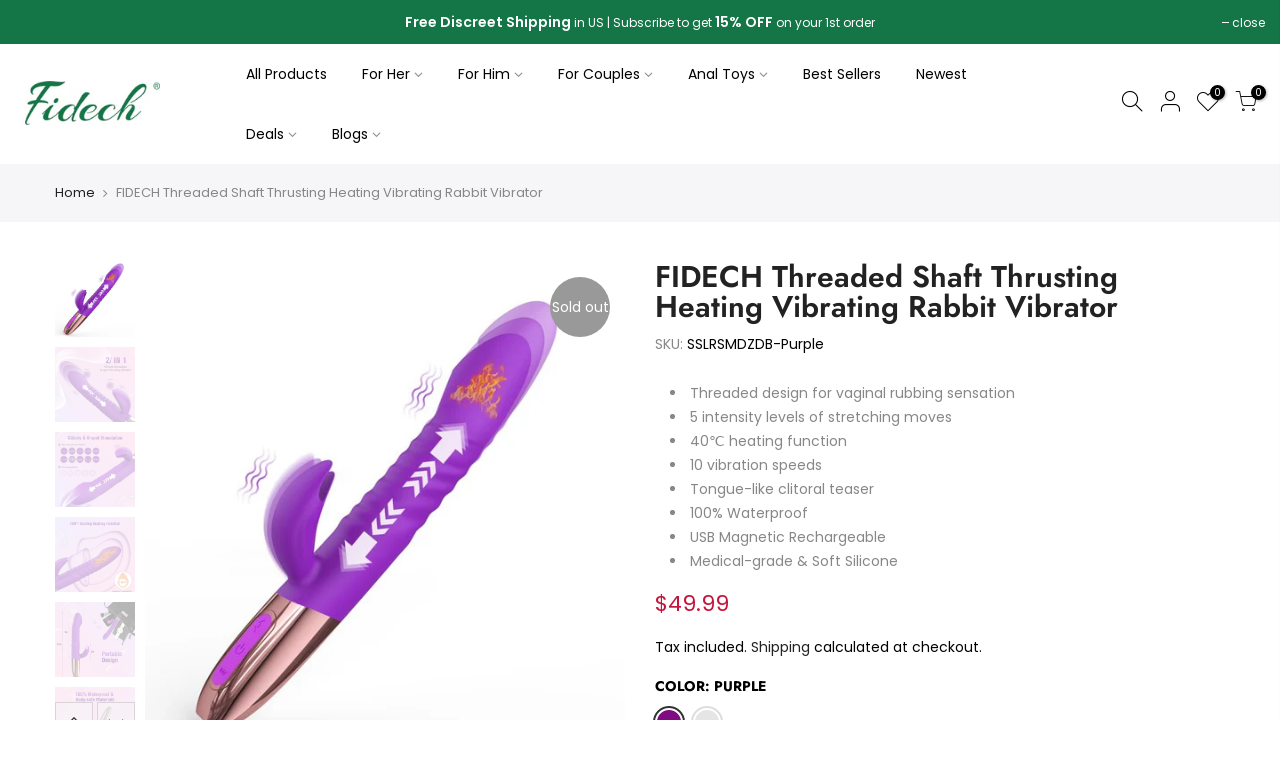

--- FILE ---
content_type: text/html; charset=utf-8
request_url: https://fidech.com/products/thrusting-rabbit-vibrator-with-heating-function
body_size: 30182
content:
<!doctype html>
<html class="no-js" lang="en">
<head>
<!-- Google tag (gtag.js) -->
<script async src="https://www.googletagmanager.com/gtag/js?id=UA-272871873-1"></script>
<script>
  window.dataLayer = window.dataLayer || [];
  function gtag(){dataLayer.push(arguments);}
  gtag('js', new Date());

  gtag('config', 'UA-272871873-1');
  
  gtag('config', 'AW-11341725709');
</script>

  
  
   <!-- Trafficjunky Test1 -->
<meta http-equiv="Delegate-CH" content="sec-ch-ua https://ads.trafficjunky.net; sec-ch-ua-arch https://ads.trafficjunky.net; sec-ch-ua-full-version-list https://ads.trafficjunky.net; sec-ch-ua-mobile https://ads.trafficjunky.net; sec-ch-ua-model https://ads.trafficjunky.net; sec-ch-ua-platform https://ads.trafficjunky.net; sec-ch-ua-platform-version https://ads.trafficjunky.net;">
  
  
  <!-- Google Merchandise Center -->
  <meta name="google-site-verification" content="zs8I-Z2QTbynsxBvXsjhT1yBTwVIXIIvwMqCRx5hgWc" />
 
 
  <meta charset="utf-8">
  <meta name="viewport" content="width=device-width, initial-scale=1, shrink-to-fit=no, user-scalable=no">
  <meta name="theme-color" content="#111111">
  <meta name="format-detection" content="telephone=no">
  <link rel="canonical" href="https://fidech.com/products/thrusting-rabbit-vibrator-with-heating-function">
  <link rel="prefetch" as="document" href="https://fidech.com">
  <link rel="dns-prefetch" href="https://cdn.shopify.com" crossorigin>
  <link rel="preconnect" href="https://cdn.shopify.com" crossorigin>
  <link rel="preconnect" href="https://monorail-edge.shopifysvc.com">
<link rel="dns-prefetch" href="https://fonts.shopifycdn.com" crossorigin>
    <link rel="preconnect" href="https://fonts.shopify.com" crossorigin>
    <link rel="preload" as="font" href="//fidech.com/cdn/fonts/jost/jost_n4.d47a1b6347ce4a4c9f437608011273009d91f2b7.woff2" type="font/woff2" crossorigin>
    <link rel="preload" as="font" href="//fidech.com/cdn/fonts/poppins/poppins_n4.0ba78fa5af9b0e1a374041b3ceaadf0a43b41362.woff2" type="font/woff2" crossorigin>
    <link rel="preload" as="font" href="//fidech.com/cdn/fonts/poppins/poppins_n7.56758dcf284489feb014a026f3727f2f20a54626.woff2" type="font/woff2" crossorigin><link rel="preload" as="style" href="//fidech.com/cdn/shop/t/19/assets/pre_theme.min.css?v=106632610775883662321684984666">
  <link rel="preload" as="style" href="//fidech.com/cdn/shop/t/19/assets/theme.css?enable_css_minification=1&v=115869245092092473741759333393"><title>FIDECH Threaded Shaft Thrusting Heating Vibrating Rabbit Vibrator &ndash; Fidech</title><meta name="description" content="Highlights: Threaded design for teasing delicate inner wallsof your vagina 5 different thrusting settings to customize your pleasure Heating function up to 40 degrees Celsius for added sensuality Flexible branch with 10 vibration modes simulates tongue-like sensation on the clitoris Made from high-quality silicone mate"><link rel="shortcut icon" type="image/png" href="//fidech.com/cdn/shop/files/fidech_32x.png?v=1699262297"><link rel="apple-touch-icon-precomposed" type="image/png" sizes="152x152" href="//fidech.com/cdn/shop/files/fidech_152x.png?v=1699262297"><!-- social-meta-tags.liquid --><meta name="keywords" content="FIDECH Threaded Shaft Thrusting Heating Vibrating Rabbit Vibrator,Fidech,fidech.com"/><meta name="author" content="The4"><meta property="og:site_name" content="Fidech">
<meta property="og:url" content="https://fidech.com/products/thrusting-rabbit-vibrator-with-heating-function">
<meta property="og:title" content="FIDECH Threaded Shaft Thrusting Heating Vibrating Rabbit Vibrator">
<meta property="og:type" content="og:product">
<meta property="og:description" content="Highlights: Threaded design for teasing delicate inner wallsof your vagina 5 different thrusting settings to customize your pleasure Heating function up to 40 degrees Celsius for added sensuality Flexible branch with 10 vibration modes simulates tongue-like sensation on the clitoris Made from high-quality silicone mate"><meta property="product:price:amount" content="49.99">
  <meta property="product:price:amount" content="USD"><meta property="og:image" content="http://fidech.com/cdn/shop/products/1_229f0727-1be2-49b3-8342-6d96c4361d96_1200x1200.jpg?v=1670829081"><meta property="og:image" content="http://fidech.com/cdn/shop/products/2_ed4d8ee4-f7e4-45bf-bba2-4ad55f6be0ff_1200x1200.jpg?v=1670829081"><meta property="og:image" content="http://fidech.com/cdn/shop/products/3_7d31b1ac-a450-4452-89e3-24fdb9346bc1_1200x1200.jpg?v=1670829082"><meta property="og:image:secure_url" content="https://fidech.com/cdn/shop/products/1_229f0727-1be2-49b3-8342-6d96c4361d96_1200x1200.jpg?v=1670829081"><meta property="og:image:secure_url" content="https://fidech.com/cdn/shop/products/2_ed4d8ee4-f7e4-45bf-bba2-4ad55f6be0ff_1200x1200.jpg?v=1670829081"><meta property="og:image:secure_url" content="https://fidech.com/cdn/shop/products/3_7d31b1ac-a450-4452-89e3-24fdb9346bc1_1200x1200.jpg?v=1670829082"><meta name="twitter:site" content="@fidech_sextoys"><meta name="twitter:card" content="summary_large_image">
<meta name="twitter:title" content="FIDECH Threaded Shaft Thrusting Heating Vibrating Rabbit Vibrator">
<meta name="twitter:description" content="Highlights: Threaded design for teasing delicate inner wallsof your vagina 5 different thrusting settings to customize your pleasure Heating function up to 40 degrees Celsius for added sensuality Flexible branch with 10 vibration modes simulates tongue-like sensation on the clitoris Made from high-quality silicone mate">
<link href="//fidech.com/cdn/shop/t/19/assets/pre_theme.min.css?v=106632610775883662321684984666" rel="stylesheet" type="text/css" media="all" /><link rel="preload" as="script" href="//fidech.com/cdn/shop/t/19/assets/lazysizes.min.js?v=161060838712171474501684984666">
<link rel="preload" as="script" href="//fidech.com/cdn/shop/t/19/assets/nt_vendor.min.js?v=63039283586479772611684984666">
<script>document.documentElement.className = document.documentElement.className.replace('no-js', 'yes-js');const t_name = "product",designMode = false,t_cartCount = 0,ThemeNameT4='kalles',ThemeNameT42='ThemeIdT4Kalles',themeIDt4 = 132420567193,ck_hostname = 'kalles-niche-none',ThemeIdT4 = "true",SopEmlT4="support@fidech.com",ThemePuT4 = '#purchase_codet4',t_shop_currency = "USD", t_moneyFormat = "\u003cspan class=money\u003e${{amount}}", t_cart_url = "\/cart",t_cartadd_url = "\/cart\/add",t_cartchange_url = "\/cart\/change", pr_re_url = "\/recommendations\/products"; try {var T4AgentNT = (navigator.userAgent.indexOf('Chrome-Lighthouse') == -1)}catch(err){var T4AgentNT = true} function onloadt4relcss(_this) {_this.onload=null;if(T4AgentNT){_this.rel='stylesheet'}} (function () {window.onpageshow = function() {if (performance.navigation.type === 2) {document.dispatchEvent(new CustomEvent('cart:refresh'))} }; })();
var T4stt_str = { 
  "PleaseChoosePrOptions":"Please select some product options before adding this product to your cart.", 
  "will_not_ship":"Will not ship until \u003cspan class=\"jsnt\"\u003e{{date}}\u003c\/span\u003e",
  "will_stock_after":"Will be in stock after \u003cspan class=\"jsnt\"\u003e{{date}}\u003c\/span\u003e",
  "added_to_cart": "Product was successfully added to your cart.",
  "view_cart": "View cart",
  "continue_shopping": "Continue Shopping",
  "save_js":"-[sale]%","bannerCountdown":"%D days %H:%M:%S",
  "prItemCountdown":"%D Days %H:%M:%S",
  "countdown_days":"days",
  "countdown_hours":"hr",
  "countdown_mins":"min",
  "countdown_sec":"sc",
  "multiple_rates": "We found [number_of_rates] shipping rates available for [address], starting at [rate].",
  "one_rate": "We found one shipping rate available for [address].",
  "no_rates": "Sorry, we do not ship to this destination.",
  "rate_value": "[rate_title] at [rate]",
  "agree_checkout": "You must agree with the terms and conditions of sales to check out.",
  "added_text_cp":"Compare products"
};
</script>
<link rel="preload" href="//fidech.com/cdn/shop/t/19/assets/style.min.css?v=120345931561741997641684984666" as="style" onload="onloadt4relcss(this)"><link href="//fidech.com/cdn/shop/t/19/assets/theme.css?enable_css_minification=1&amp;v=115869245092092473741759333393" rel="stylesheet" type="text/css" media="all" /><link id="sett_clt4" rel="preload" href="//fidech.com/cdn/shop/t/19/assets/sett_cl.css?enable_css_minification=1&v=123392124309832141641684984666" as="style" onload="onloadt4relcss(this)"><link rel="preload" as="style" href="//fidech.com/cdn/shop/t/19/assets/custom.css?enable_css_minification=1&v=182809605030329394491684984666"><link href="//fidech.com/cdn/shop/t/19/assets/custom.css?enable_css_minification=1&amp;v=182809605030329394491684984666" rel="stylesheet" type="text/css" media="all" /><link rel="preload" href="//fidech.com/cdn/shop/t/19/assets/line-awesome.min.css?v=36930450349382045261684984666" as="style" onload="onloadt4relcss(this)">
<script id="js_lzt4" src="//fidech.com/cdn/shop/t/19/assets/lazysizes.min.js?v=161060838712171474501684984666" defer="defer"></script>
<script src="//fidech.com/cdn/shop/t/19/assets/nt_vendor.min.js?v=63039283586479772611684984666" defer="defer" id="js_ntt4"
  data-theme='//fidech.com/cdn/shop/t/19/assets/nt_theme.min.js?v=156744045100182034891684984666'
  data-stt='//fidech.com/cdn/shop/t/19/assets/nt_settings.js?enable_js_minification=1&v=89878568267390770751695094259'
  data-cat='//fidech.com/cdn/shop/t/19/assets/cat.min.js?v=113488235264363663311684984666' 
  data-sw='//fidech.com/cdn/shop/t/19/assets/swatch.min.js?v=31511566716717976771684984666'
  data-prjs='//fidech.com/cdn/shop/t/19/assets/produc.min.js?v=66856717831304081821684984666' 
  data-mail='//fidech.com/cdn/shop/t/19/assets/platform_mail.min.js?v=120104920183136925081684984666'
  data-my='//fidech.com/cdn/shop/t/19/assets/my.js?v=111603181540343972631684984666' data-cusp='//fidech.com/cdn/shop/t/19/assets/my.js?v=111603181540343972631684984666' data-cur='//fidech.com/cdn/shop/t/19/assets/my.js?v=111603181540343972631684984666' data-mdl='//fidech.com/cdn/shop/t/19/assets/module.min.js?v=72712877271928395091684984666'
  data-map='//fidech.com/cdn/shop/t/19/assets/maplace.min.js?v=123640464312137447171684984666'
  data-time='//fidech.com/cdn/shop/t/19/assets/spacetime.min.js?v=1455'
  data-ins='//fidech.com/cdn/shop/t/19/assets/nt_instagram.min.js?v=132847357865388594491684984666'
  data-user='//fidech.com/cdn/shop/t/19/assets/interactable.min.js?v=28673339512202032581684984666'
  data-add='//s7.addthis.com/js/300/addthis_widget.js#pubid=ra-56efaa05a768bd19'
  data-klaviyo='//www.klaviyo.com/media/js/public/klaviyo_subscribe.js'
  data-font='iconKalles , fakalles , Pe-icon-7-stroke , Font Awesome 5 Free:n9'
  data-fm=''
  data-spcmn='//fidech.com/cdn/shopifycloud/storefront/assets/themes_support/shopify_common-5f594365.js'
  data-cust='//fidech.com/cdn/shop/t/19/assets/customerclnt.min.js?v=71352788738707286341684984666'
  data-cusjs='none'
  data-desadm='//fidech.com/cdn/shop/t/19/assets/des_adm.min.js?v=20425009799915207751684984666'
  data-otherryv='//fidech.com/cdn/shop/t/19/assets/reviewOther.js?enable_js_minification=1&v=72029929378534401331684984666'></script><script>window.performance && window.performance.mark && window.performance.mark('shopify.content_for_header.start');</script><meta name="google-site-verification" content="6vrioO_aXEFdQ4SMHp-W1Zzb5YmpI9jO1tc2qiZqKNw">
<meta id="shopify-digital-wallet" name="shopify-digital-wallet" content="/56215044249/digital_wallets/dialog">
<meta name="shopify-checkout-api-token" content="6ac290602a8c47758ebbb0d6f1b23f39">
<meta id="in-context-paypal-metadata" data-shop-id="56215044249" data-venmo-supported="false" data-environment="production" data-locale="en_US" data-paypal-v4="true" data-currency="USD">
<link rel="alternate" type="application/json+oembed" href="https://fidech.com/products/thrusting-rabbit-vibrator-with-heating-function.oembed">
<script async="async" src="/checkouts/internal/preloads.js?locale=en-US"></script>
<link rel="preconnect" href="https://shop.app" crossorigin="anonymous">
<script async="async" src="https://shop.app/checkouts/internal/preloads.js?locale=en-US&shop_id=56215044249" crossorigin="anonymous"></script>
<script id="apple-pay-shop-capabilities" type="application/json">{"shopId":56215044249,"countryCode":"HK","currencyCode":"USD","merchantCapabilities":["supports3DS"],"merchantId":"gid:\/\/shopify\/Shop\/56215044249","merchantName":"Fidech","requiredBillingContactFields":["postalAddress","email","phone"],"requiredShippingContactFields":["postalAddress","email","phone"],"shippingType":"shipping","supportedNetworks":["visa","masterCard","amex"],"total":{"type":"pending","label":"Fidech","amount":"1.00"},"shopifyPaymentsEnabled":true,"supportsSubscriptions":true}</script>
<script id="shopify-features" type="application/json">{"accessToken":"6ac290602a8c47758ebbb0d6f1b23f39","betas":["rich-media-storefront-analytics"],"domain":"fidech.com","predictiveSearch":true,"shopId":56215044249,"locale":"en"}</script>
<script>var Shopify = Shopify || {};
Shopify.shop = "fidechcare.myshopify.com";
Shopify.locale = "en";
Shopify.currency = {"active":"USD","rate":"1.0"};
Shopify.country = "US";
Shopify.theme = {"name":"Victory 的副本","id":132420567193,"schema_name":"Kalles","schema_version":"2.6.1","theme_store_id":null,"role":"main"};
Shopify.theme.handle = "null";
Shopify.theme.style = {"id":null,"handle":null};
Shopify.cdnHost = "fidech.com/cdn";
Shopify.routes = Shopify.routes || {};
Shopify.routes.root = "/";</script>
<script type="module">!function(o){(o.Shopify=o.Shopify||{}).modules=!0}(window);</script>
<script>!function(o){function n(){var o=[];function n(){o.push(Array.prototype.slice.apply(arguments))}return n.q=o,n}var t=o.Shopify=o.Shopify||{};t.loadFeatures=n(),t.autoloadFeatures=n()}(window);</script>
<script>
  window.ShopifyPay = window.ShopifyPay || {};
  window.ShopifyPay.apiHost = "shop.app\/pay";
  window.ShopifyPay.redirectState = null;
</script>
<script id="shop-js-analytics" type="application/json">{"pageType":"product"}</script>
<script defer="defer" async type="module" src="//fidech.com/cdn/shopifycloud/shop-js/modules/v2/client.init-shop-cart-sync_C5BV16lS.en.esm.js"></script>
<script defer="defer" async type="module" src="//fidech.com/cdn/shopifycloud/shop-js/modules/v2/chunk.common_CygWptCX.esm.js"></script>
<script type="module">
  await import("//fidech.com/cdn/shopifycloud/shop-js/modules/v2/client.init-shop-cart-sync_C5BV16lS.en.esm.js");
await import("//fidech.com/cdn/shopifycloud/shop-js/modules/v2/chunk.common_CygWptCX.esm.js");

  window.Shopify.SignInWithShop?.initShopCartSync?.({"fedCMEnabled":true,"windoidEnabled":true});

</script>
<script>
  window.Shopify = window.Shopify || {};
  if (!window.Shopify.featureAssets) window.Shopify.featureAssets = {};
  window.Shopify.featureAssets['shop-js'] = {"shop-cart-sync":["modules/v2/client.shop-cart-sync_ZFArdW7E.en.esm.js","modules/v2/chunk.common_CygWptCX.esm.js"],"init-fed-cm":["modules/v2/client.init-fed-cm_CmiC4vf6.en.esm.js","modules/v2/chunk.common_CygWptCX.esm.js"],"shop-button":["modules/v2/client.shop-button_tlx5R9nI.en.esm.js","modules/v2/chunk.common_CygWptCX.esm.js"],"shop-cash-offers":["modules/v2/client.shop-cash-offers_DOA2yAJr.en.esm.js","modules/v2/chunk.common_CygWptCX.esm.js","modules/v2/chunk.modal_D71HUcav.esm.js"],"init-windoid":["modules/v2/client.init-windoid_sURxWdc1.en.esm.js","modules/v2/chunk.common_CygWptCX.esm.js"],"shop-toast-manager":["modules/v2/client.shop-toast-manager_ClPi3nE9.en.esm.js","modules/v2/chunk.common_CygWptCX.esm.js"],"init-shop-email-lookup-coordinator":["modules/v2/client.init-shop-email-lookup-coordinator_B8hsDcYM.en.esm.js","modules/v2/chunk.common_CygWptCX.esm.js"],"init-shop-cart-sync":["modules/v2/client.init-shop-cart-sync_C5BV16lS.en.esm.js","modules/v2/chunk.common_CygWptCX.esm.js"],"avatar":["modules/v2/client.avatar_BTnouDA3.en.esm.js"],"pay-button":["modules/v2/client.pay-button_FdsNuTd3.en.esm.js","modules/v2/chunk.common_CygWptCX.esm.js"],"init-customer-accounts":["modules/v2/client.init-customer-accounts_DxDtT_ad.en.esm.js","modules/v2/client.shop-login-button_C5VAVYt1.en.esm.js","modules/v2/chunk.common_CygWptCX.esm.js","modules/v2/chunk.modal_D71HUcav.esm.js"],"init-shop-for-new-customer-accounts":["modules/v2/client.init-shop-for-new-customer-accounts_ChsxoAhi.en.esm.js","modules/v2/client.shop-login-button_C5VAVYt1.en.esm.js","modules/v2/chunk.common_CygWptCX.esm.js","modules/v2/chunk.modal_D71HUcav.esm.js"],"shop-login-button":["modules/v2/client.shop-login-button_C5VAVYt1.en.esm.js","modules/v2/chunk.common_CygWptCX.esm.js","modules/v2/chunk.modal_D71HUcav.esm.js"],"init-customer-accounts-sign-up":["modules/v2/client.init-customer-accounts-sign-up_CPSyQ0Tj.en.esm.js","modules/v2/client.shop-login-button_C5VAVYt1.en.esm.js","modules/v2/chunk.common_CygWptCX.esm.js","modules/v2/chunk.modal_D71HUcav.esm.js"],"shop-follow-button":["modules/v2/client.shop-follow-button_Cva4Ekp9.en.esm.js","modules/v2/chunk.common_CygWptCX.esm.js","modules/v2/chunk.modal_D71HUcav.esm.js"],"checkout-modal":["modules/v2/client.checkout-modal_BPM8l0SH.en.esm.js","modules/v2/chunk.common_CygWptCX.esm.js","modules/v2/chunk.modal_D71HUcav.esm.js"],"lead-capture":["modules/v2/client.lead-capture_Bi8yE_yS.en.esm.js","modules/v2/chunk.common_CygWptCX.esm.js","modules/v2/chunk.modal_D71HUcav.esm.js"],"shop-login":["modules/v2/client.shop-login_D6lNrXab.en.esm.js","modules/v2/chunk.common_CygWptCX.esm.js","modules/v2/chunk.modal_D71HUcav.esm.js"],"payment-terms":["modules/v2/client.payment-terms_CZxnsJam.en.esm.js","modules/v2/chunk.common_CygWptCX.esm.js","modules/v2/chunk.modal_D71HUcav.esm.js"]};
</script>
<script>(function() {
  var isLoaded = false;
  function asyncLoad() {
    if (isLoaded) return;
    isLoaded = true;
    var urls = ["https:\/\/cdn.ryviu.com\/v\/static\/js\/app.js?n=1\u0026shop=fidechcare.myshopify.com","https:\/\/static.affiliatly.com\/shopify\/v3\/shopify.js?affiliatly_code=AF-1050914\u0026s=2\u0026shop=fidechcare.myshopify.com","\/\/shopify.privy.com\/widget.js?shop=fidechcare.myshopify.com","https:\/\/static.klaviyo.com\/onsite\/js\/klaviyo.js?company_id=VCZffb\u0026shop=fidechcare.myshopify.com"];
    for (var i = 0; i < urls.length; i++) {
      var s = document.createElement('script');
      s.type = 'text/javascript';
      s.async = true;
      s.src = urls[i];
      var x = document.getElementsByTagName('script')[0];
      x.parentNode.insertBefore(s, x);
    }
  };
  if(window.attachEvent) {
    window.attachEvent('onload', asyncLoad);
  } else {
    window.addEventListener('load', asyncLoad, false);
  }
})();</script>
<script id="__st">var __st={"a":56215044249,"offset":-18000,"reqid":"8878e188-9ddd-45e5-aea1-b46a2a5fc175-1768703986","pageurl":"fidech.com\/products\/thrusting-rabbit-vibrator-with-heating-function","u":"31cd9aa59836","p":"product","rtyp":"product","rid":7589905268889};</script>
<script>window.ShopifyPaypalV4VisibilityTracking = true;</script>
<script id="captcha-bootstrap">!function(){'use strict';const t='contact',e='account',n='new_comment',o=[[t,t],['blogs',n],['comments',n],[t,'customer']],c=[[e,'customer_login'],[e,'guest_login'],[e,'recover_customer_password'],[e,'create_customer']],r=t=>t.map((([t,e])=>`form[action*='/${t}']:not([data-nocaptcha='true']) input[name='form_type'][value='${e}']`)).join(','),a=t=>()=>t?[...document.querySelectorAll(t)].map((t=>t.form)):[];function s(){const t=[...o],e=r(t);return a(e)}const i='password',u='form_key',d=['recaptcha-v3-token','g-recaptcha-response','h-captcha-response',i],f=()=>{try{return window.sessionStorage}catch{return}},m='__shopify_v',_=t=>t.elements[u];function p(t,e,n=!1){try{const o=window.sessionStorage,c=JSON.parse(o.getItem(e)),{data:r}=function(t){const{data:e,action:n}=t;return t[m]||n?{data:e,action:n}:{data:t,action:n}}(c);for(const[e,n]of Object.entries(r))t.elements[e]&&(t.elements[e].value=n);n&&o.removeItem(e)}catch(o){console.error('form repopulation failed',{error:o})}}const l='form_type',E='cptcha';function T(t){t.dataset[E]=!0}const w=window,h=w.document,L='Shopify',v='ce_forms',y='captcha';let A=!1;((t,e)=>{const n=(g='f06e6c50-85a8-45c8-87d0-21a2b65856fe',I='https://cdn.shopify.com/shopifycloud/storefront-forms-hcaptcha/ce_storefront_forms_captcha_hcaptcha.v1.5.2.iife.js',D={infoText:'Protected by hCaptcha',privacyText:'Privacy',termsText:'Terms'},(t,e,n)=>{const o=w[L][v],c=o.bindForm;if(c)return c(t,g,e,D).then(n);var r;o.q.push([[t,g,e,D],n]),r=I,A||(h.body.append(Object.assign(h.createElement('script'),{id:'captcha-provider',async:!0,src:r})),A=!0)});var g,I,D;w[L]=w[L]||{},w[L][v]=w[L][v]||{},w[L][v].q=[],w[L][y]=w[L][y]||{},w[L][y].protect=function(t,e){n(t,void 0,e),T(t)},Object.freeze(w[L][y]),function(t,e,n,w,h,L){const[v,y,A,g]=function(t,e,n){const i=e?o:[],u=t?c:[],d=[...i,...u],f=r(d),m=r(i),_=r(d.filter((([t,e])=>n.includes(e))));return[a(f),a(m),a(_),s()]}(w,h,L),I=t=>{const e=t.target;return e instanceof HTMLFormElement?e:e&&e.form},D=t=>v().includes(t);t.addEventListener('submit',(t=>{const e=I(t);if(!e)return;const n=D(e)&&!e.dataset.hcaptchaBound&&!e.dataset.recaptchaBound,o=_(e),c=g().includes(e)&&(!o||!o.value);(n||c)&&t.preventDefault(),c&&!n&&(function(t){try{if(!f())return;!function(t){const e=f();if(!e)return;const n=_(t);if(!n)return;const o=n.value;o&&e.removeItem(o)}(t);const e=Array.from(Array(32),(()=>Math.random().toString(36)[2])).join('');!function(t,e){_(t)||t.append(Object.assign(document.createElement('input'),{type:'hidden',name:u})),t.elements[u].value=e}(t,e),function(t,e){const n=f();if(!n)return;const o=[...t.querySelectorAll(`input[type='${i}']`)].map((({name:t})=>t)),c=[...d,...o],r={};for(const[a,s]of new FormData(t).entries())c.includes(a)||(r[a]=s);n.setItem(e,JSON.stringify({[m]:1,action:t.action,data:r}))}(t,e)}catch(e){console.error('failed to persist form',e)}}(e),e.submit())}));const S=(t,e)=>{t&&!t.dataset[E]&&(n(t,e.some((e=>e===t))),T(t))};for(const o of['focusin','change'])t.addEventListener(o,(t=>{const e=I(t);D(e)&&S(e,y())}));const B=e.get('form_key'),M=e.get(l),P=B&&M;t.addEventListener('DOMContentLoaded',(()=>{const t=y();if(P)for(const e of t)e.elements[l].value===M&&p(e,B);[...new Set([...A(),...v().filter((t=>'true'===t.dataset.shopifyCaptcha))])].forEach((e=>S(e,t)))}))}(h,new URLSearchParams(w.location.search),n,t,e,['guest_login'])})(!0,!0)}();</script>
<script integrity="sha256-4kQ18oKyAcykRKYeNunJcIwy7WH5gtpwJnB7kiuLZ1E=" data-source-attribution="shopify.loadfeatures" defer="defer" src="//fidech.com/cdn/shopifycloud/storefront/assets/storefront/load_feature-a0a9edcb.js" crossorigin="anonymous"></script>
<script crossorigin="anonymous" defer="defer" src="//fidech.com/cdn/shopifycloud/storefront/assets/shopify_pay/storefront-65b4c6d7.js?v=20250812"></script>
<script data-source-attribution="shopify.dynamic_checkout.dynamic.init">var Shopify=Shopify||{};Shopify.PaymentButton=Shopify.PaymentButton||{isStorefrontPortableWallets:!0,init:function(){window.Shopify.PaymentButton.init=function(){};var t=document.createElement("script");t.src="https://fidech.com/cdn/shopifycloud/portable-wallets/latest/portable-wallets.en.js",t.type="module",document.head.appendChild(t)}};
</script>
<script data-source-attribution="shopify.dynamic_checkout.buyer_consent">
  function portableWalletsHideBuyerConsent(e){var t=document.getElementById("shopify-buyer-consent"),n=document.getElementById("shopify-subscription-policy-button");t&&n&&(t.classList.add("hidden"),t.setAttribute("aria-hidden","true"),n.removeEventListener("click",e))}function portableWalletsShowBuyerConsent(e){var t=document.getElementById("shopify-buyer-consent"),n=document.getElementById("shopify-subscription-policy-button");t&&n&&(t.classList.remove("hidden"),t.removeAttribute("aria-hidden"),n.addEventListener("click",e))}window.Shopify?.PaymentButton&&(window.Shopify.PaymentButton.hideBuyerConsent=portableWalletsHideBuyerConsent,window.Shopify.PaymentButton.showBuyerConsent=portableWalletsShowBuyerConsent);
</script>
<script data-source-attribution="shopify.dynamic_checkout.cart.bootstrap">document.addEventListener("DOMContentLoaded",(function(){function t(){return document.querySelector("shopify-accelerated-checkout-cart, shopify-accelerated-checkout")}if(t())Shopify.PaymentButton.init();else{new MutationObserver((function(e,n){t()&&(Shopify.PaymentButton.init(),n.disconnect())})).observe(document.body,{childList:!0,subtree:!0})}}));
</script>
<link id="shopify-accelerated-checkout-styles" rel="stylesheet" media="screen" href="https://fidech.com/cdn/shopifycloud/portable-wallets/latest/accelerated-checkout-backwards-compat.css" crossorigin="anonymous">
<style id="shopify-accelerated-checkout-cart">
        #shopify-buyer-consent {
  margin-top: 1em;
  display: inline-block;
  width: 100%;
}

#shopify-buyer-consent.hidden {
  display: none;
}

#shopify-subscription-policy-button {
  background: none;
  border: none;
  padding: 0;
  text-decoration: underline;
  font-size: inherit;
  cursor: pointer;
}

#shopify-subscription-policy-button::before {
  box-shadow: none;
}

      </style>

<script>window.performance && window.performance.mark && window.performance.mark('shopify.content_for_header.end');</script>

	<script>var loox_global_hash = '1620806356866';</script><script>var loox_widgeton_caret = {"visible":true};</script><style>.loox-reviews-default { max-width: 1200px; margin: 0 auto; }.loox-rating .loox-icon { color:#ff8a05; }.loox-rating .loox-icon.loox-caret { color:#333; cursor: pointer; }</style>
 
<!-- "snippets/pagefly-header.liquid" was not rendered, the associated app was uninstalled -->
   
  
  <!-- "snippets/judgeme_core.liquid" was not rendered, the associated app was uninstalled -->
	  
<!-- RYVIU APP :: Settings global -->	
    <script> var ryviu_global_settings = {"en":"{\"review_widget\":{\"star\":1,\"style\":\"style2\",\"title\":true,\"byText\":\"By\",\"ofText\":\"Of\",\"tstar1\":\"Terrible\",\"tstar2\":\"Poor\",\"tstar3\":\"Average\",\"tstar4\":\"Good\",\"tstar5\":\"Excellent\",\"average\":\"Average\",\"hasOnly\":\"Has one\",\"nostars\":false,\"nowrite\":false,\"seeLess\":\"See less\",\"seeMore\":\"See more\",\"hideFlag\":false,\"hidedate\":false,\"loadMore\":\"Load more\",\"noavatar\":false,\"noreview\":true,\"order_by\":\"late\",\"showText\":\"Show:\",\"showspam\":true,\"starText\":\"Star\",\"thankYou\":\"Thank you!\",\"clearText\":\"All\",\"clear_all\":\"Clear all\",\"noReviews\":\"No reviews\",\"outofText\":\"out of\",\"random_to\":20,\"replyText\":\"reply\",\"ryplyText\":\"Comments\",\"starStyle\":\"style1\",\"starcolor\":\"#e6e6e6\",\"starsText\":\"Stars\",\"colorTitle\":\"#6c8187\",\"colorWrite\":\"#ffffff\",\"customDate\":\"dd\/MM\/yy\",\"dateSelect\":\"dateDefaut\",\"helpulText\":\"Is this helpful?\",\"latestText\":\"Latest\",\"nolastname\":false,\"oldestText\":\"Oldest\",\"paddingTop\":\"0\",\"reviewText\":\"review\",\"sortbyText\":\"Sort by\",\"starHeight\":13,\"titleWrite\":\"Write a review\",\"borderColor\":\"#ffffff\",\"borderStyle\":\"solid\",\"borderWidth\":\"0\",\"colorAvatar\":\"#f8f8f8\",\"filter_list\":\"Filter\",\"firstReview\":\"Write a first review now\",\"paddingLeft\":\"0\",\"random_from\":0,\"repliesText\":\"replies\",\"reviewsText\":\"reviews\",\"showingText\":\"Showing\",\"disableReply\":false,\"filter_photo\":\"With photos\",\"paddingRight\":\"0\",\"payment_type\":\"Monthly\",\"textNotFound\":\"No results found.\",\"textVerified\":\"Verified buyer\",\"colorVerified\":\"#05d92d\",\"customer_name\":\"show_first_letter\",\"disableHelpul\":false,\"disableWidget\":false,\"filter_review\":\"Filter\",\"paddingBottom\":\"0\",\"titleCustomer\":\"Customer Reviews\",\"customerPhotos\":\"Customer Photos\",\"filter_replies\":\"With replies\",\"filter_reviews\":\"all\",\"imagesSortText\":\"Images\",\"submitDoneText\":\"Your review has been submitted.\",\"backgroundRyviu\":\"transparent\",\"backgroundWrite\":\"#ffb102\",\"defaultSortText\":\"Default\",\"disablePurchase\":false,\"reviewTotalText\":\"Review\",\"starActiveStyle\":\"style1\",\"starActivecolor\":\"#fdbc00\",\"submitErrorText\":\"Can not send your review.\",\"emptyDescription\":\"There are no reviews.\",\"mostLikeSortText\":\"Most likes\",\"noticeWriteFirst\":\"Be the first to\",\"reviewTotalTexts\":\"Reviews\",\"show_title_customer\":false,\"filter_reviews_local\":\"US\"},\"form\":{\"required\":\"Please enter required fields\",\"addPhotos\":\"Upload Photos\",\"showTitle\":true,\"titleForm\":\"Rate us\",\"titleName\":\"Your Name\",\"acceptFile\":\"Accept .jpg, .png and max 2MB each\",\"colorInput\":\"#464646\",\"colorTitle\":\"#696969\",\"noticeName\":\"Your name is required field\",\"titleEmail\":\"Your Email*\",\"titleReply\":\"Replies\",\"autoPublish\":true,\"buttonReply\":\"Submit\",\"colorNotice\":\"#dd2c00\",\"colorSubmit\":\"#ffffff\",\"noticeEmail\":\"Your email is required and valid email\",\"qualityText\":\"Quality*\",\"titleSubmit\":\"Submit Your Review\",\"titleComment\":\"Comment\",\"titleSubject\":\"Review Title\",\"titleSuccess\":\"Thank you! Your review is submited.\",\"colorStarForm\":\"#ececec\",\"commentButton\":\"Comment\",\"noticeSubject\":\"Title is required field\",\"showtitleForm\":true,\"errorSentReply\":\"Can not send your reply.\",\"titleMessenger\":\"Review Content\",\"noticeMessenger\":\"Your review is required field\",\"placeholderName\":\"Text field name placeholder\",\"productNotFound\":\"Not Found\",\"starActivecolor\":\"#fdbc00\",\"titleReplyWrite\":\"Write a reply\",\"backgroundSubmit\":\"#00aeef\",\"placeholderEmail\":\"Text field email placeholder\",\"buttonCancelReply\":\"Cancel\",\"placeholderSubject\":\"Text field title placeholder\",\"replyIsunderReivew\":\"Your reply is under review.\",\"titleWriteEmailForm\":\"Rating\",\"placeholderMessenger\":\"Text field content placeholder\",\"titleFormReviewEmail\":\"Leave feedback\",\"loadAfterContentLoaded\":true,\"placeholderCommentMessenger\":\"Write something\",\"rating_default\":0},\"questions\":{\"see_all\":\"See all\",\"titleCustomer\":\"Customer Reviews\",\"by_text\":\"Ask by\",\"on_text\":\"about\",\"answer_text\":\"Answer question\",\"no_question\":\"No question\",\"no_searched\":\"No questions found\",\"shop_owner\":\"Shop owner\",\"input_text\":\"Have a question? Search for answers\",\"community_text\":\"Don't see what you're looking for?\",\"ask_community_text\":\"Ask the Community\",\"showing_text\":\"Showing\",\"of_text\":\"of\",\"questions_text\":\"questions\",\"question_text\":\"question\",\"newest_text\":\"Newest\",\"helpful_text\":\"Most Helpful\",\"title_form\":\"Don't see what you're looking for?\",\"des_form\":\"Leave a question ask the help form community!\",\"send_question_success\":\"Your question sent\",\"send_question_error\":\"Your question cannot be sent\",\"name_form\":\"Your Name\",\"placeholderName\":\"John Smith\",\"answered_question_text\":\"answered question\",\"answered_questions_text\":\"answered questions\",\"question_error_fill\":\"Please fill in all fields before submitting your answer.\",\"title_answer_form\":\"Answer the question\",\"send_reply_success\":\"Your answer has been sent to shop owner.\",\"send_reply_error\":\"Your answer can't sent\",\"question_answer_form\":\"Question\",\"answer_form\":\"Your Answer\",\"placeholder_answer_form\":\"Your answer is required\",\"email_form\":\"Your Email\",\"placeholderEmail\":\"example@yourdomain.com\",\"question_form\":\"Your Question\",\"placeholder_question_form\":\"Your question is required\",\"answer_error_fill\":\"Please fill in all fields before submitting your answer.\",\"submit_answer_form\":\"Submit Answer\",\"submit_form\":\"Send a question\",\"totalAnswers\":\"Total\",\"answersText\":\"answers\",\"answerText\":\"answer\",\"voteText\":\"vote\",\"votesText\":\"votes\",\"sort_by\":\"Sort by\",\"no_answer\":\"No answer\"}}","form":{"required":"Please enter required fields","addPhotos":"Upload Photos","showTitle":true,"titleForm":"Rate us","titleName":"Your Name","acceptFile":"Accept .jpg, .png and max 2MB each","colorInput":"#464646","colorTitle":"#696969","noticeName":"Your name is required field","titleEmail":"Your Email*","titleReply":"Replies","autoPublish":true,"buttonReply":"Submit","colorNotice":"#dd2c00","colorSubmit":"#ffffff","noticeEmail":"Your email is required and valid email","qualityText":"Quality*","titleSubmit":"Submit Your Review","titleComment":"Comment","titleSubject":"Review Title","titleSuccess":"Thank you! Your review is submited.","colorStarForm":"#ececec","commentButton":"Comment","noticeSubject":"Title is required field","showtitleForm":true,"errorSentReply":"Can not send your reply.","rating_default":0,"titleMessenger":"Review Content","noticeMessenger":"Your review is required field","placeholderName":"Text field name placeholder","productNotFound":"Not Found","starActivecolor":"#fdbc00","titleReplyWrite":"Write a reply","backgroundSubmit":"#00aeef","placeholderEmail":"Text field email placeholder","buttonCancelReply":"Cancel","placeholderSubject":"Text field title placeholder","replyIsunderReivew":"Your reply is under review.","titleWriteEmailForm":"Rating","placeholderMessenger":"Text field content placeholder","titleFormReviewEmail":"Leave feedback","loadAfterContentLoaded":true,"placeholderCommentMessenger":"Write something"},"questions":{"by_text":"Author","of_text":"of","on_text":"am","des_form":"Ask a question to the community here","hidedate":false,"approving":true,"name_form":"Your Name","email_form":"Your E-Mail Adresse","input_text":"Have a question? Search for answers","title_form":"No answer found?","answer_form":"Your answers","answer_text":"Answer question","newest_text":"Latest New","notice_form":"Complete before submitting","submit_form":"Send a question","helpful_text":"Most helpful","showing_text":"Show","question_form":"Your question","titleCustomer":"","community_text":"Ask the community here","questions_text":"questions","title_answer_form":"Answer question","ask_community_text":"Ask the community","submit_answer_form":"Send a reply","write_question_text":"Ask a question","question_answer_form":"Question","placeholder_answer_form":"Answer is a required field!","placeholder_question_form":"Question is a required field!"},"targetLang":"en","review_widget":{"star":1,"style":"style2","title":true,"byText":"By","ofText":"Of","tstar1":"Terrible","tstar2":"Poor","tstar3":"Average","tstar4":"Good","tstar5":"Excellent","average":"Average","hasOnly":"Has one","nostars":false,"nowrite":false,"seeLess":"See less","seeMore":"See more","hideFlag":false,"hidedate":false,"loadMore":"Load more","noavatar":false,"noreview":true,"order_by":"late","showText":"Show:","showspam":true,"starText":"Star","thankYou":"Thank you!","clearText":"All","clear_all":"Clear all","noReviews":"No reviews","outofText":"out of","random_to":20,"replyText":"reply","ryplyText":"Comments","starStyle":"style1","starcolor":"#e6e6e6","starsText":"Stars","colorTitle":"#6c8187","colorWrite":"#ffffff","customDate":"dd\/MM\/yy","dateSelect":"dateDefaut","helpulText":"Is this helpful?","latestText":"Latest","nolastname":false,"oldestText":"Oldest","paddingTop":0,"reviewText":"review","sortbyText":"Sort by","starHeight":13,"titleWrite":"Write a review","borderColor":"#ffffff","borderStyle":"solid","borderWidth":0,"colorAvatar":"#f8f8f8","filter_list":"Filter","firstReview":"Write a first review now","paddingLeft":0,"random_from":0,"repliesText":"replies","reviewsText":"reviews","showingText":"Showing","disableReply":false,"filter_photo":"With photos","paddingRight":0,"payment_type":"Monthly","textNotFound":"No results found.","textVerified":"Verified buyer","colorVerified":"#05d92d","customer_name":"full","disableHelpul":false,"disableWidget":false,"filter_review":"Filter","paddingBottom":0,"titleCustomer":"Customer Reviews","customerPhotos":"Customer Photos","filter_replies":"With replies","filter_reviews":"all","imagesSortText":"Images","submitDoneText":"Your review has been submitted.","backgroundRyviu":"transparent","backgroundWrite":"#ffb102","defaultSortText":"Default","disablePurchase":false,"reviewTotalText":"Review","starActiveStyle":"style1","starActivecolor":"#fdbc00","submitErrorText":"Can not send your review.","emptyDescription":"There are no reviews.","mostLikeSortText":"Most likes","noticeWriteFirst":"Be the first to","reviewTotalTexts":"Reviews","show_title_customer":false,"filter_reviews_local":"US"},"design_settings":{"date":"timeago","sort":"late","paging":"load_more","showing":30,"timeAgo":false,"url_shop":"fidech.com","approving":true,"colection":true,"no_number":false,"no_review":true,"defautDate":"timeago","defaultDate":"M d, Y","client_theme":"defaultV1","verify_reply":true,"verify_review":true,"reviews_per_page":"10","aimgs":false}};</script>
<!-- RYVIU APP -->

    
        
        
            <div class="productCol_fb" style="display:none;">
                

                    
                    
                    
                    
                    
                    
                    
                    
                    
                    
                    
                        
                        
                    
                        
                        
                            <p data-pixelId="737308141349291" data-access="" data-event=""></p>
                        
                    
                        
                        
                    
                        
                        
                    
                        
                        
                    
                        
                        
                    
                        
                        
                    
                        
                        
                    

                    
                    
                    
                    
                    
                    
                    
                    
                    
                    
                    
                        
                        
                    
                        
                        
                            <p data-pixelId="737308141349291" data-access="" data-event=""></p>
                        
                    
                        
                        
                    
                        
                        
                    
                        
                        
                    
                        
                        
                    
                        
                        
                    
                        
                        
                    
</div>
        
    


<div data-clinetagent="Mozilla/5.0 (Windows NT 10.0; Win64; x64) AppleWebKit/537.36 (KHTML, like Gecko) Chrome/103.0.0.0 Safari/537.36" data-browserid="" data-shop="fidechcare.myshopify.com" data-ip="18.167.174.126" data-time="1679364635" class="shopCurrency" style="display:none;">USD</div><!--Gem_Page_Header_Script-->
    


<!--End_Gem_Page_Header_Script-->

    <link rel="preconnect" href="https://fonts.googleapis.com">
    <link rel="preconnect" href="https://fonts.gstatic.com" crossorigin>
    <link rel="preconnect" href="https://d2ls1pfffhvy22.cloudfront.net">


    

    

    

    
  
<!-- BEGIN app block: shopify://apps/ryviu-product-reviews-app/blocks/ryviu-js/807ad6ed-1a6a-4559-abea-ed062858d9da -->
<script>
  // RYVIU APP :: Settings
  var ryviu_global_settings = {"en":"{\"review_widget\":{\"star\":1,\"style\":\"style2\",\"title\":true,\"byText\":\"By\",\"ofText\":\"Of\",\"tstar1\":\"Terrible\",\"tstar2\":\"Poor\",\"tstar3\":\"Average\",\"tstar4\":\"Good\",\"tstar5\":\"Excellent\",\"average\":\"Average\",\"hasOnly\":\"Has one\",\"nostars\":false,\"nowrite\":false,\"seeLess\":\"See less\",\"seeMore\":\"See more\",\"hideFlag\":false,\"hidedate\":false,\"loadMore\":\"Load more\",\"noavatar\":false,\"noreview\":true,\"order_by\":\"late\",\"showText\":\"Show:\",\"showspam\":true,\"starText\":\"Star\",\"thankYou\":\"Thank you!\",\"clearText\":\"All\",\"clear_all\":\"Clear all\",\"noReviews\":\"No reviews\",\"outofText\":\"out of\",\"random_to\":20,\"replyText\":\"reply\",\"ryplyText\":\"Comments\",\"starStyle\":\"style1\",\"starcolor\":\"#e6e6e6\",\"starsText\":\"Stars\",\"colorTitle\":\"#6c8187\",\"colorWrite\":\"#ffffff\",\"customDate\":\"dd\/MM\/yy\",\"dateSelect\":\"dateDefaut\",\"helpulText\":\"Is this helpful?\",\"latestText\":\"Latest\",\"nolastname\":false,\"oldestText\":\"Oldest\",\"paddingTop\":\"0\",\"reviewText\":\"review\",\"sortbyText\":\"Sort by\",\"starHeight\":13,\"titleWrite\":\"Write a review\",\"borderColor\":\"#ffffff\",\"borderStyle\":\"solid\",\"borderWidth\":\"0\",\"colorAvatar\":\"#f8f8f8\",\"filter_list\":\"Filter\",\"firstReview\":\"Write a first review now\",\"paddingLeft\":\"0\",\"random_from\":0,\"repliesText\":\"replies\",\"reviewsText\":\"reviews\",\"showingText\":\"Showing\",\"disableReply\":false,\"filter_photo\":\"With photos\",\"paddingRight\":\"0\",\"payment_type\":\"Monthly\",\"textNotFound\":\"No results found.\",\"textVerified\":\"Verified buyer\",\"colorVerified\":\"#05d92d\",\"customer_name\":\"show_first_letter\",\"disableHelpul\":false,\"disableWidget\":false,\"filter_review\":\"Filter\",\"paddingBottom\":\"0\",\"titleCustomer\":\"Customer Reviews\",\"customerPhotos\":\"Customer Photos\",\"filter_replies\":\"With replies\",\"filter_reviews\":\"all\",\"imagesSortText\":\"Images\",\"submitDoneText\":\"Your review has been submitted.\",\"backgroundRyviu\":\"transparent\",\"backgroundWrite\":\"#ffb102\",\"defaultSortText\":\"Default\",\"disablePurchase\":false,\"reviewTotalText\":\"Review\",\"starActiveStyle\":\"style1\",\"starActivecolor\":\"#fdbc00\",\"submitErrorText\":\"Can not send your review.\",\"emptyDescription\":\"There are no reviews.\",\"mostLikeSortText\":\"Most likes\",\"noticeWriteFirst\":\"Be the first to\",\"reviewTotalTexts\":\"Reviews\",\"show_title_customer\":false,\"filter_reviews_local\":\"US\"},\"form\":{\"required\":\"Please enter required fields\",\"addPhotos\":\"Upload Photos\",\"showTitle\":true,\"titleForm\":\"Rate us\",\"titleName\":\"Your Name\",\"acceptFile\":\"Accept .jpg, .png and max 2MB each\",\"colorInput\":\"#464646\",\"colorTitle\":\"#696969\",\"noticeName\":\"Your name is required field\",\"titleEmail\":\"Your Email*\",\"titleReply\":\"Replies\",\"autoPublish\":true,\"buttonReply\":\"Submit\",\"colorNotice\":\"#dd2c00\",\"colorSubmit\":\"#ffffff\",\"noticeEmail\":\"Your email is required and valid email\",\"qualityText\":\"Quality*\",\"titleSubmit\":\"Submit Your Review\",\"titleComment\":\"Comment\",\"titleSubject\":\"Review Title\",\"titleSuccess\":\"Thank you! Your review is submited.\",\"colorStarForm\":\"#ececec\",\"commentButton\":\"Comment\",\"noticeSubject\":\"Title is required field\",\"showtitleForm\":true,\"errorSentReply\":\"Can not send your reply.\",\"titleMessenger\":\"Review Content\",\"noticeMessenger\":\"Your review is required field\",\"placeholderName\":\"Text field name placeholder\",\"productNotFound\":\"Not Found\",\"starActivecolor\":\"#fdbc00\",\"titleReplyWrite\":\"Write a reply\",\"backgroundSubmit\":\"#00aeef\",\"placeholderEmail\":\"Text field email placeholder\",\"buttonCancelReply\":\"Cancel\",\"placeholderSubject\":\"Text field title placeholder\",\"replyIsunderReivew\":\"Your reply is under review.\",\"titleWriteEmailForm\":\"Rating\",\"placeholderMessenger\":\"Text field content placeholder\",\"titleFormReviewEmail\":\"Leave feedback\",\"loadAfterContentLoaded\":true,\"placeholderCommentMessenger\":\"Write something\",\"rating_default\":0},\"questions\":{\"see_all\":\"See all\",\"titleCustomer\":\"Customer Reviews\",\"by_text\":\"Ask by\",\"on_text\":\"about\",\"answer_text\":\"Answer question\",\"no_question\":\"No question\",\"no_searched\":\"No questions found\",\"shop_owner\":\"Shop owner\",\"input_text\":\"Have a question? Search for answers\",\"community_text\":\"Don't see what you're looking for?\",\"ask_community_text\":\"Ask the Community\",\"showing_text\":\"Showing\",\"of_text\":\"of\",\"questions_text\":\"questions\",\"question_text\":\"question\",\"newest_text\":\"Newest\",\"helpful_text\":\"Most Helpful\",\"title_form\":\"Don't see what you're looking for?\",\"des_form\":\"Leave a question ask the help form community!\",\"send_question_success\":\"Your question sent\",\"send_question_error\":\"Your question cannot be sent\",\"name_form\":\"Your Name\",\"placeholderName\":\"John Smith\",\"answered_question_text\":\"answered question\",\"answered_questions_text\":\"answered questions\",\"question_error_fill\":\"Please fill in all fields before submitting your answer.\",\"title_answer_form\":\"Answer the question\",\"send_reply_success\":\"Your answer has been sent to shop owner.\",\"send_reply_error\":\"Your answer can't sent\",\"question_answer_form\":\"Question\",\"answer_form\":\"Your Answer\",\"placeholder_answer_form\":\"Your answer is required\",\"email_form\":\"Your Email\",\"placeholderEmail\":\"example@yourdomain.com\",\"question_form\":\"Your Question\",\"placeholder_question_form\":\"Your question is required\",\"answer_error_fill\":\"Please fill in all fields before submitting your answer.\",\"submit_answer_form\":\"Submit Answer\",\"submit_form\":\"Send a question\",\"totalAnswers\":\"Total\",\"answersText\":\"answers\",\"answerText\":\"answer\",\"voteText\":\"vote\",\"votesText\":\"votes\",\"sort_by\":\"Sort by\",\"no_answer\":\"No answer\"}}","form":{"required":"Please enter required fields","addPhotos":"Upload Photos","showTitle":true,"titleForm":"Rate us","titleName":"Your Name","acceptFile":"Accept .jpg, .png and max 2MB each","colorInput":"#464646","colorTitle":"#696969","noticeName":"Your name is required field","titleEmail":"Your Email*","titleReply":"Replies","autoPublish":true,"buttonReply":"Submit","colorNotice":"#dd2c00","colorSubmit":"#ffffff","noticeEmail":"Your email is required and valid email","qualityText":"Quality*","titleSubmit":"Submit Your Review","titleComment":"Comment","titleSubject":"Review Title","titleSuccess":"Thank you! Your review is submited.","colorStarForm":"#ececec","commentButton":"Comment","noticeSubject":"Title is required field","showtitleForm":true,"errorSentReply":"Can not send your reply.","rating_default":0,"titleMessenger":"Review Content","noticeMessenger":"Your review is required field","placeholderName":"Text field name placeholder","productNotFound":"Not Found","starActivecolor":"#fdbc00","titleReplyWrite":"Write a reply","backgroundSubmit":"#00aeef","placeholderEmail":"Text field email placeholder","buttonCancelReply":"Cancel","placeholderSubject":"Text field title placeholder","replyIsunderReivew":"Your reply is under review.","titleWriteEmailForm":"Rating","placeholderMessenger":"Text field content placeholder","titleFormReviewEmail":"Leave feedback","loadAfterContentLoaded":true,"placeholderCommentMessenger":"Write something"},"questions":{"by_text":"Author","of_text":"of","on_text":"am","des_form":"Ask a question to the community here","hidedate":false,"approving":true,"name_form":"Your Name","email_form":"Your E-Mail Adresse","input_text":"Have a question? Search for answers","title_form":"No answer found?","answer_form":"Your answers","answer_text":"Answer question","newest_text":"Latest New","notice_form":"Complete before submitting","submit_form":"Send a question","helpful_text":"Most helpful","showing_text":"Show","question_form":"Your question","titleCustomer":"","community_text":"Ask the community here","questions_text":"questions","title_answer_form":"Answer question","ask_community_text":"Ask the community","submit_answer_form":"Send a reply","write_question_text":"Ask a question","question_answer_form":"Question","placeholder_answer_form":"Answer is a required field!","placeholder_question_form":"Question is a required field!"},"targetLang":"en","review_widget":{"star":1,"style":"style2","title":true,"byText":"By","ofText":"Of","tstar1":"Terrible","tstar2":"Poor","tstar3":"Average","tstar4":"Good","tstar5":"Excellent","average":"Average","hasOnly":"Has one","nostars":false,"nowrite":false,"seeLess":"See less","seeMore":"See more","hideFlag":false,"hidedate":false,"loadMore":"Load more","noavatar":false,"noreview":true,"order_by":"late","showText":"Show:","showspam":true,"starText":"Star","thankYou":"Thank you!","clearText":"All","clear_all":"Clear all","noReviews":"No reviews","outofText":"out of","random_to":20,"replyText":"reply","ryplyText":"Comments","starStyle":"style1","starcolor":"#e6e6e6","starsText":"Stars","colorTitle":"#6c8187","colorWrite":"#ffffff","customDate":"dd\/MM\/yy","dateSelect":"dateDefaut","helpulText":"Is this helpful?","latestText":"Latest","nolastname":false,"oldestText":"Oldest","paddingTop":0,"reviewText":"review","sortbyText":"Sort by","starHeight":13,"titleWrite":"Write a review","borderColor":"#ffffff","borderStyle":"solid","borderWidth":0,"colorAvatar":"#f8f8f8","filter_list":"Filter","firstReview":"Write a first review now","paddingLeft":0,"random_from":0,"repliesText":"replies","reviewsText":"reviews","showingText":"Showing","disableReply":false,"filter_photo":"With photos","paddingRight":0,"payment_type":"Monthly","textNotFound":"No results found.","textVerified":"Verified buyer","colorVerified":"#05d92d","customer_name":"full","disableHelpul":false,"disableWidget":false,"filter_review":"Filter","paddingBottom":0,"titleCustomer":"Customer Reviews","customerPhotos":"Customer Photos","filter_replies":"With replies","filter_reviews":"all","imagesSortText":"Images","submitDoneText":"Your review has been submitted.","backgroundRyviu":"transparent","backgroundWrite":"#ffb102","defaultSortText":"Default","disablePurchase":false,"reviewTotalText":"Review","starActiveStyle":"style1","starActivecolor":"#fdbc00","submitErrorText":"Can not send your review.","emptyDescription":"There are no reviews.","mostLikeSortText":"Most likes","noticeWriteFirst":"Be the first to","reviewTotalTexts":"Reviews","show_title_customer":false,"filter_reviews_local":"US"},"design_settings":{"date":"timeago","sort":"late","paging":"load_more","showing":30,"timeAgo":false,"url_shop":"fidech.com","approving":true,"colection":true,"no_number":false,"no_review":true,"defautDate":"timeago","defaultDate":"M d, Y","client_theme":"defaultV1","verify_reply":true,"verify_review":true,"reviews_per_page":"10","aimgs":false}};
  var ryviu_version = '1';
  if (typeof Shopify !== 'undefined' && Shopify.designMode && document.documentElement) {
    document.documentElement.classList.add('ryviu-shopify-mode');
  }
</script>



<!-- END app block --><!-- BEGIN app block: shopify://apps/klaviyo-email-marketing-sms/blocks/klaviyo-onsite-embed/2632fe16-c075-4321-a88b-50b567f42507 -->












  <script async src="https://static.klaviyo.com/onsite/js/VCZffb/klaviyo.js?company_id=VCZffb"></script>
  <script>!function(){if(!window.klaviyo){window._klOnsite=window._klOnsite||[];try{window.klaviyo=new Proxy({},{get:function(n,i){return"push"===i?function(){var n;(n=window._klOnsite).push.apply(n,arguments)}:function(){for(var n=arguments.length,o=new Array(n),w=0;w<n;w++)o[w]=arguments[w];var t="function"==typeof o[o.length-1]?o.pop():void 0,e=new Promise((function(n){window._klOnsite.push([i].concat(o,[function(i){t&&t(i),n(i)}]))}));return e}}})}catch(n){window.klaviyo=window.klaviyo||[],window.klaviyo.push=function(){var n;(n=window._klOnsite).push.apply(n,arguments)}}}}();</script>

  
    <script id="viewed_product">
      if (item == null) {
        var _learnq = _learnq || [];

        var MetafieldReviews = null
        var MetafieldYotpoRating = null
        var MetafieldYotpoCount = null
        var MetafieldLooxRating = null
        var MetafieldLooxCount = null
        var okendoProduct = null
        var okendoProductReviewCount = null
        var okendoProductReviewAverageValue = null
        try {
          // The following fields are used for Customer Hub recently viewed in order to add reviews.
          // This information is not part of __kla_viewed. Instead, it is part of __kla_viewed_reviewed_items
          MetafieldReviews = {};
          MetafieldYotpoRating = null
          MetafieldYotpoCount = null
          MetafieldLooxRating = null
          MetafieldLooxCount = null

          okendoProduct = null
          // If the okendo metafield is not legacy, it will error, which then requires the new json formatted data
          if (okendoProduct && 'error' in okendoProduct) {
            okendoProduct = null
          }
          okendoProductReviewCount = okendoProduct ? okendoProduct.reviewCount : null
          okendoProductReviewAverageValue = okendoProduct ? okendoProduct.reviewAverageValue : null
        } catch (error) {
          console.error('Error in Klaviyo onsite reviews tracking:', error);
        }

        var item = {
          Name: "FIDECH Threaded Shaft Thrusting Heating Vibrating Rabbit Vibrator",
          ProductID: 7589905268889,
          Categories: ["45% OFF Eligible Products","All Products","Best Sellers","Female Collections","G-Spot Vibrator","New Arrivals","Rabbit Vibrator","Vibrator Series"],
          ImageURL: "https://fidech.com/cdn/shop/products/1_229f0727-1be2-49b3-8342-6d96c4361d96_grande.jpg?v=1670829081",
          URL: "https://fidech.com/products/thrusting-rabbit-vibrator-with-heating-function",
          Brand: "Fidech",
          Price: "$49.99",
          Value: "49.99",
          CompareAtPrice: "$0.00"
        };
        _learnq.push(['track', 'Viewed Product', item]);
        _learnq.push(['trackViewedItem', {
          Title: item.Name,
          ItemId: item.ProductID,
          Categories: item.Categories,
          ImageUrl: item.ImageURL,
          Url: item.URL,
          Metadata: {
            Brand: item.Brand,
            Price: item.Price,
            Value: item.Value,
            CompareAtPrice: item.CompareAtPrice
          },
          metafields:{
            reviews: MetafieldReviews,
            yotpo:{
              rating: MetafieldYotpoRating,
              count: MetafieldYotpoCount,
            },
            loox:{
              rating: MetafieldLooxRating,
              count: MetafieldLooxCount,
            },
            okendo: {
              rating: okendoProductReviewAverageValue,
              count: okendoProductReviewCount,
            }
          }
        }]);
      }
    </script>
  




  <script>
    window.klaviyoReviewsProductDesignMode = false
  </script>







<!-- END app block --><!-- BEGIN app block: shopify://apps/frequently-bought/blocks/app-embed-block/b1a8cbea-c844-4842-9529-7c62dbab1b1f --><script>
    window.codeblackbelt = window.codeblackbelt || {};
    window.codeblackbelt.shop = window.codeblackbelt.shop || 'fidechcare.myshopify.com';
    
        window.codeblackbelt.productId = 7589905268889;</script><script src="//cdn.codeblackbelt.com/widgets/frequently-bought-together/main.min.js?version=2026011721-0500" async></script>
 <!-- END app block --><link href="https://monorail-edge.shopifysvc.com" rel="dns-prefetch">
<script>(function(){if ("sendBeacon" in navigator && "performance" in window) {try {var session_token_from_headers = performance.getEntriesByType('navigation')[0].serverTiming.find(x => x.name == '_s').description;} catch {var session_token_from_headers = undefined;}var session_cookie_matches = document.cookie.match(/_shopify_s=([^;]*)/);var session_token_from_cookie = session_cookie_matches && session_cookie_matches.length === 2 ? session_cookie_matches[1] : "";var session_token = session_token_from_headers || session_token_from_cookie || "";function handle_abandonment_event(e) {var entries = performance.getEntries().filter(function(entry) {return /monorail-edge.shopifysvc.com/.test(entry.name);});if (!window.abandonment_tracked && entries.length === 0) {window.abandonment_tracked = true;var currentMs = Date.now();var navigation_start = performance.timing.navigationStart;var payload = {shop_id: 56215044249,url: window.location.href,navigation_start,duration: currentMs - navigation_start,session_token,page_type: "product"};window.navigator.sendBeacon("https://monorail-edge.shopifysvc.com/v1/produce", JSON.stringify({schema_id: "online_store_buyer_site_abandonment/1.1",payload: payload,metadata: {event_created_at_ms: currentMs,event_sent_at_ms: currentMs}}));}}window.addEventListener('pagehide', handle_abandonment_event);}}());</script>
<script id="web-pixels-manager-setup">(function e(e,d,r,n,o){if(void 0===o&&(o={}),!Boolean(null===(a=null===(i=window.Shopify)||void 0===i?void 0:i.analytics)||void 0===a?void 0:a.replayQueue)){var i,a;window.Shopify=window.Shopify||{};var t=window.Shopify;t.analytics=t.analytics||{};var s=t.analytics;s.replayQueue=[],s.publish=function(e,d,r){return s.replayQueue.push([e,d,r]),!0};try{self.performance.mark("wpm:start")}catch(e){}var l=function(){var e={modern:/Edge?\/(1{2}[4-9]|1[2-9]\d|[2-9]\d{2}|\d{4,})\.\d+(\.\d+|)|Firefox\/(1{2}[4-9]|1[2-9]\d|[2-9]\d{2}|\d{4,})\.\d+(\.\d+|)|Chrom(ium|e)\/(9{2}|\d{3,})\.\d+(\.\d+|)|(Maci|X1{2}).+ Version\/(15\.\d+|(1[6-9]|[2-9]\d|\d{3,})\.\d+)([,.]\d+|)( \(\w+\)|)( Mobile\/\w+|) Safari\/|Chrome.+OPR\/(9{2}|\d{3,})\.\d+\.\d+|(CPU[ +]OS|iPhone[ +]OS|CPU[ +]iPhone|CPU IPhone OS|CPU iPad OS)[ +]+(15[._]\d+|(1[6-9]|[2-9]\d|\d{3,})[._]\d+)([._]\d+|)|Android:?[ /-](13[3-9]|1[4-9]\d|[2-9]\d{2}|\d{4,})(\.\d+|)(\.\d+|)|Android.+Firefox\/(13[5-9]|1[4-9]\d|[2-9]\d{2}|\d{4,})\.\d+(\.\d+|)|Android.+Chrom(ium|e)\/(13[3-9]|1[4-9]\d|[2-9]\d{2}|\d{4,})\.\d+(\.\d+|)|SamsungBrowser\/([2-9]\d|\d{3,})\.\d+/,legacy:/Edge?\/(1[6-9]|[2-9]\d|\d{3,})\.\d+(\.\d+|)|Firefox\/(5[4-9]|[6-9]\d|\d{3,})\.\d+(\.\d+|)|Chrom(ium|e)\/(5[1-9]|[6-9]\d|\d{3,})\.\d+(\.\d+|)([\d.]+$|.*Safari\/(?![\d.]+ Edge\/[\d.]+$))|(Maci|X1{2}).+ Version\/(10\.\d+|(1[1-9]|[2-9]\d|\d{3,})\.\d+)([,.]\d+|)( \(\w+\)|)( Mobile\/\w+|) Safari\/|Chrome.+OPR\/(3[89]|[4-9]\d|\d{3,})\.\d+\.\d+|(CPU[ +]OS|iPhone[ +]OS|CPU[ +]iPhone|CPU IPhone OS|CPU iPad OS)[ +]+(10[._]\d+|(1[1-9]|[2-9]\d|\d{3,})[._]\d+)([._]\d+|)|Android:?[ /-](13[3-9]|1[4-9]\d|[2-9]\d{2}|\d{4,})(\.\d+|)(\.\d+|)|Mobile Safari.+OPR\/([89]\d|\d{3,})\.\d+\.\d+|Android.+Firefox\/(13[5-9]|1[4-9]\d|[2-9]\d{2}|\d{4,})\.\d+(\.\d+|)|Android.+Chrom(ium|e)\/(13[3-9]|1[4-9]\d|[2-9]\d{2}|\d{4,})\.\d+(\.\d+|)|Android.+(UC? ?Browser|UCWEB|U3)[ /]?(15\.([5-9]|\d{2,})|(1[6-9]|[2-9]\d|\d{3,})\.\d+)\.\d+|SamsungBrowser\/(5\.\d+|([6-9]|\d{2,})\.\d+)|Android.+MQ{2}Browser\/(14(\.(9|\d{2,})|)|(1[5-9]|[2-9]\d|\d{3,})(\.\d+|))(\.\d+|)|K[Aa][Ii]OS\/(3\.\d+|([4-9]|\d{2,})\.\d+)(\.\d+|)/},d=e.modern,r=e.legacy,n=navigator.userAgent;return n.match(d)?"modern":n.match(r)?"legacy":"unknown"}(),u="modern"===l?"modern":"legacy",c=(null!=n?n:{modern:"",legacy:""})[u],f=function(e){return[e.baseUrl,"/wpm","/b",e.hashVersion,"modern"===e.buildTarget?"m":"l",".js"].join("")}({baseUrl:d,hashVersion:r,buildTarget:u}),m=function(e){var d=e.version,r=e.bundleTarget,n=e.surface,o=e.pageUrl,i=e.monorailEndpoint;return{emit:function(e){var a=e.status,t=e.errorMsg,s=(new Date).getTime(),l=JSON.stringify({metadata:{event_sent_at_ms:s},events:[{schema_id:"web_pixels_manager_load/3.1",payload:{version:d,bundle_target:r,page_url:o,status:a,surface:n,error_msg:t},metadata:{event_created_at_ms:s}}]});if(!i)return console&&console.warn&&console.warn("[Web Pixels Manager] No Monorail endpoint provided, skipping logging."),!1;try{return self.navigator.sendBeacon.bind(self.navigator)(i,l)}catch(e){}var u=new XMLHttpRequest;try{return u.open("POST",i,!0),u.setRequestHeader("Content-Type","text/plain"),u.send(l),!0}catch(e){return console&&console.warn&&console.warn("[Web Pixels Manager] Got an unhandled error while logging to Monorail."),!1}}}}({version:r,bundleTarget:l,surface:e.surface,pageUrl:self.location.href,monorailEndpoint:e.monorailEndpoint});try{o.browserTarget=l,function(e){var d=e.src,r=e.async,n=void 0===r||r,o=e.onload,i=e.onerror,a=e.sri,t=e.scriptDataAttributes,s=void 0===t?{}:t,l=document.createElement("script"),u=document.querySelector("head"),c=document.querySelector("body");if(l.async=n,l.src=d,a&&(l.integrity=a,l.crossOrigin="anonymous"),s)for(var f in s)if(Object.prototype.hasOwnProperty.call(s,f))try{l.dataset[f]=s[f]}catch(e){}if(o&&l.addEventListener("load",o),i&&l.addEventListener("error",i),u)u.appendChild(l);else{if(!c)throw new Error("Did not find a head or body element to append the script");c.appendChild(l)}}({src:f,async:!0,onload:function(){if(!function(){var e,d;return Boolean(null===(d=null===(e=window.Shopify)||void 0===e?void 0:e.analytics)||void 0===d?void 0:d.initialized)}()){var d=window.webPixelsManager.init(e)||void 0;if(d){var r=window.Shopify.analytics;r.replayQueue.forEach((function(e){var r=e[0],n=e[1],o=e[2];d.publishCustomEvent(r,n,o)})),r.replayQueue=[],r.publish=d.publishCustomEvent,r.visitor=d.visitor,r.initialized=!0}}},onerror:function(){return m.emit({status:"failed",errorMsg:"".concat(f," has failed to load")})},sri:function(e){var d=/^sha384-[A-Za-z0-9+/=]+$/;return"string"==typeof e&&d.test(e)}(c)?c:"",scriptDataAttributes:o}),m.emit({status:"loading"})}catch(e){m.emit({status:"failed",errorMsg:(null==e?void 0:e.message)||"Unknown error"})}}})({shopId: 56215044249,storefrontBaseUrl: "https://fidech.com",extensionsBaseUrl: "https://extensions.shopifycdn.com/cdn/shopifycloud/web-pixels-manager",monorailEndpoint: "https://monorail-edge.shopifysvc.com/unstable/produce_batch",surface: "storefront-renderer",enabledBetaFlags: ["2dca8a86"],webPixelsConfigList: [{"id":"398459033","configuration":"{\"config\":\"{\\\"pixel_id\\\":\\\"G-1MQNRWFTBW\\\",\\\"target_country\\\":\\\"US\\\",\\\"gtag_events\\\":[{\\\"type\\\":\\\"begin_checkout\\\",\\\"action_label\\\":\\\"G-1MQNRWFTBW\\\"},{\\\"type\\\":\\\"search\\\",\\\"action_label\\\":\\\"G-1MQNRWFTBW\\\"},{\\\"type\\\":\\\"view_item\\\",\\\"action_label\\\":[\\\"G-1MQNRWFTBW\\\",\\\"MC-ZJ29HRKX84\\\"]},{\\\"type\\\":\\\"purchase\\\",\\\"action_label\\\":[\\\"G-1MQNRWFTBW\\\",\\\"MC-ZJ29HRKX84\\\"]},{\\\"type\\\":\\\"page_view\\\",\\\"action_label\\\":[\\\"G-1MQNRWFTBW\\\",\\\"MC-ZJ29HRKX84\\\"]},{\\\"type\\\":\\\"add_payment_info\\\",\\\"action_label\\\":\\\"G-1MQNRWFTBW\\\"},{\\\"type\\\":\\\"add_to_cart\\\",\\\"action_label\\\":\\\"G-1MQNRWFTBW\\\"}],\\\"enable_monitoring_mode\\\":true}\"}","eventPayloadVersion":"v1","runtimeContext":"OPEN","scriptVersion":"b2a88bafab3e21179ed38636efcd8a93","type":"APP","apiClientId":1780363,"privacyPurposes":[],"dataSharingAdjustments":{"protectedCustomerApprovalScopes":["read_customer_address","read_customer_email","read_customer_name","read_customer_personal_data","read_customer_phone"]}},{"id":"shopify-app-pixel","configuration":"{}","eventPayloadVersion":"v1","runtimeContext":"STRICT","scriptVersion":"0450","apiClientId":"shopify-pixel","type":"APP","privacyPurposes":["ANALYTICS","MARKETING"]},{"id":"shopify-custom-pixel","eventPayloadVersion":"v1","runtimeContext":"LAX","scriptVersion":"0450","apiClientId":"shopify-pixel","type":"CUSTOM","privacyPurposes":["ANALYTICS","MARKETING"]}],isMerchantRequest: false,initData: {"shop":{"name":"Fidech","paymentSettings":{"currencyCode":"USD"},"myshopifyDomain":"fidechcare.myshopify.com","countryCode":"HK","storefrontUrl":"https:\/\/fidech.com"},"customer":null,"cart":null,"checkout":null,"productVariants":[{"price":{"amount":49.99,"currencyCode":"USD"},"product":{"title":"FIDECH Threaded Shaft Thrusting Heating Vibrating Rabbit Vibrator","vendor":"Fidech","id":"7589905268889","untranslatedTitle":"FIDECH Threaded Shaft Thrusting Heating Vibrating Rabbit Vibrator","url":"\/products\/thrusting-rabbit-vibrator-with-heating-function","type":"Vibrator"},"id":"43141891752089","image":{"src":"\/\/fidech.com\/cdn\/shop\/products\/1_229f0727-1be2-49b3-8342-6d96c4361d96.jpg?v=1670829081"},"sku":"SSLRSMDZDB-Purple","title":"Purple","untranslatedTitle":"Purple"},{"price":{"amount":49.99,"currencyCode":"USD"},"product":{"title":"FIDECH Threaded Shaft Thrusting Heating Vibrating Rabbit Vibrator","vendor":"Fidech","id":"7589905268889","untranslatedTitle":"FIDECH Threaded Shaft Thrusting Heating Vibrating Rabbit Vibrator","url":"\/products\/thrusting-rabbit-vibrator-with-heating-function","type":"Vibrator"},"id":"43141891784857","image":{"src":"\/\/fidech.com\/cdn\/shop\/files\/71848851-5a4b-47e8-98dd-1ed232a52f42.bc5ed1b49757dfb8da98873615b4f3b2_6216c7ad-ddec-4905-a198-1ac057f97a03.jpg?v=1683796463"},"sku":"SSLRSMDZDB-MHS","title":"Rosy Red","untranslatedTitle":"Rosy Red"}],"purchasingCompany":null},},"https://fidech.com/cdn","fcfee988w5aeb613cpc8e4bc33m6693e112",{"modern":"","legacy":""},{"shopId":"56215044249","storefrontBaseUrl":"https:\/\/fidech.com","extensionBaseUrl":"https:\/\/extensions.shopifycdn.com\/cdn\/shopifycloud\/web-pixels-manager","surface":"storefront-renderer","enabledBetaFlags":"[\"2dca8a86\"]","isMerchantRequest":"false","hashVersion":"fcfee988w5aeb613cpc8e4bc33m6693e112","publish":"custom","events":"[[\"page_viewed\",{}],[\"product_viewed\",{\"productVariant\":{\"price\":{\"amount\":49.99,\"currencyCode\":\"USD\"},\"product\":{\"title\":\"FIDECH Threaded Shaft Thrusting Heating Vibrating Rabbit Vibrator\",\"vendor\":\"Fidech\",\"id\":\"7589905268889\",\"untranslatedTitle\":\"FIDECH Threaded Shaft Thrusting Heating Vibrating Rabbit Vibrator\",\"url\":\"\/products\/thrusting-rabbit-vibrator-with-heating-function\",\"type\":\"Vibrator\"},\"id\":\"43141891752089\",\"image\":{\"src\":\"\/\/fidech.com\/cdn\/shop\/products\/1_229f0727-1be2-49b3-8342-6d96c4361d96.jpg?v=1670829081\"},\"sku\":\"SSLRSMDZDB-Purple\",\"title\":\"Purple\",\"untranslatedTitle\":\"Purple\"}}]]"});</script><script>
  window.ShopifyAnalytics = window.ShopifyAnalytics || {};
  window.ShopifyAnalytics.meta = window.ShopifyAnalytics.meta || {};
  window.ShopifyAnalytics.meta.currency = 'USD';
  var meta = {"product":{"id":7589905268889,"gid":"gid:\/\/shopify\/Product\/7589905268889","vendor":"Fidech","type":"Vibrator","handle":"thrusting-rabbit-vibrator-with-heating-function","variants":[{"id":43141891752089,"price":4999,"name":"FIDECH Threaded Shaft Thrusting Heating Vibrating Rabbit Vibrator - Purple","public_title":"Purple","sku":"SSLRSMDZDB-Purple"},{"id":43141891784857,"price":4999,"name":"FIDECH Threaded Shaft Thrusting Heating Vibrating Rabbit Vibrator - Rosy Red","public_title":"Rosy Red","sku":"SSLRSMDZDB-MHS"}],"remote":false},"page":{"pageType":"product","resourceType":"product","resourceId":7589905268889,"requestId":"8878e188-9ddd-45e5-aea1-b46a2a5fc175-1768703986"}};
  for (var attr in meta) {
    window.ShopifyAnalytics.meta[attr] = meta[attr];
  }
</script>
<script class="analytics">
  (function () {
    var customDocumentWrite = function(content) {
      var jquery = null;

      if (window.jQuery) {
        jquery = window.jQuery;
      } else if (window.Checkout && window.Checkout.$) {
        jquery = window.Checkout.$;
      }

      if (jquery) {
        jquery('body').append(content);
      }
    };

    var hasLoggedConversion = function(token) {
      if (token) {
        return document.cookie.indexOf('loggedConversion=' + token) !== -1;
      }
      return false;
    }

    var setCookieIfConversion = function(token) {
      if (token) {
        var twoMonthsFromNow = new Date(Date.now());
        twoMonthsFromNow.setMonth(twoMonthsFromNow.getMonth() + 2);

        document.cookie = 'loggedConversion=' + token + '; expires=' + twoMonthsFromNow;
      }
    }

    var trekkie = window.ShopifyAnalytics.lib = window.trekkie = window.trekkie || [];
    if (trekkie.integrations) {
      return;
    }
    trekkie.methods = [
      'identify',
      'page',
      'ready',
      'track',
      'trackForm',
      'trackLink'
    ];
    trekkie.factory = function(method) {
      return function() {
        var args = Array.prototype.slice.call(arguments);
        args.unshift(method);
        trekkie.push(args);
        return trekkie;
      };
    };
    for (var i = 0; i < trekkie.methods.length; i++) {
      var key = trekkie.methods[i];
      trekkie[key] = trekkie.factory(key);
    }
    trekkie.load = function(config) {
      trekkie.config = config || {};
      trekkie.config.initialDocumentCookie = document.cookie;
      var first = document.getElementsByTagName('script')[0];
      var script = document.createElement('script');
      script.type = 'text/javascript';
      script.onerror = function(e) {
        var scriptFallback = document.createElement('script');
        scriptFallback.type = 'text/javascript';
        scriptFallback.onerror = function(error) {
                var Monorail = {
      produce: function produce(monorailDomain, schemaId, payload) {
        var currentMs = new Date().getTime();
        var event = {
          schema_id: schemaId,
          payload: payload,
          metadata: {
            event_created_at_ms: currentMs,
            event_sent_at_ms: currentMs
          }
        };
        return Monorail.sendRequest("https://" + monorailDomain + "/v1/produce", JSON.stringify(event));
      },
      sendRequest: function sendRequest(endpointUrl, payload) {
        // Try the sendBeacon API
        if (window && window.navigator && typeof window.navigator.sendBeacon === 'function' && typeof window.Blob === 'function' && !Monorail.isIos12()) {
          var blobData = new window.Blob([payload], {
            type: 'text/plain'
          });

          if (window.navigator.sendBeacon(endpointUrl, blobData)) {
            return true;
          } // sendBeacon was not successful

        } // XHR beacon

        var xhr = new XMLHttpRequest();

        try {
          xhr.open('POST', endpointUrl);
          xhr.setRequestHeader('Content-Type', 'text/plain');
          xhr.send(payload);
        } catch (e) {
          console.log(e);
        }

        return false;
      },
      isIos12: function isIos12() {
        return window.navigator.userAgent.lastIndexOf('iPhone; CPU iPhone OS 12_') !== -1 || window.navigator.userAgent.lastIndexOf('iPad; CPU OS 12_') !== -1;
      }
    };
    Monorail.produce('monorail-edge.shopifysvc.com',
      'trekkie_storefront_load_errors/1.1',
      {shop_id: 56215044249,
      theme_id: 132420567193,
      app_name: "storefront",
      context_url: window.location.href,
      source_url: "//fidech.com/cdn/s/trekkie.storefront.cd680fe47e6c39ca5d5df5f0a32d569bc48c0f27.min.js"});

        };
        scriptFallback.async = true;
        scriptFallback.src = '//fidech.com/cdn/s/trekkie.storefront.cd680fe47e6c39ca5d5df5f0a32d569bc48c0f27.min.js';
        first.parentNode.insertBefore(scriptFallback, first);
      };
      script.async = true;
      script.src = '//fidech.com/cdn/s/trekkie.storefront.cd680fe47e6c39ca5d5df5f0a32d569bc48c0f27.min.js';
      first.parentNode.insertBefore(script, first);
    };
    trekkie.load(
      {"Trekkie":{"appName":"storefront","development":false,"defaultAttributes":{"shopId":56215044249,"isMerchantRequest":null,"themeId":132420567193,"themeCityHash":"9135738859942614284","contentLanguage":"en","currency":"USD","eventMetadataId":"53e4fbc8-994e-43dc-afea-c43d81b0efbf"},"isServerSideCookieWritingEnabled":true,"monorailRegion":"shop_domain","enabledBetaFlags":["65f19447"]},"Session Attribution":{},"S2S":{"facebookCapiEnabled":false,"source":"trekkie-storefront-renderer","apiClientId":580111}}
    );

    var loaded = false;
    trekkie.ready(function() {
      if (loaded) return;
      loaded = true;

      window.ShopifyAnalytics.lib = window.trekkie;

      var originalDocumentWrite = document.write;
      document.write = customDocumentWrite;
      try { window.ShopifyAnalytics.merchantGoogleAnalytics.call(this); } catch(error) {};
      document.write = originalDocumentWrite;

      window.ShopifyAnalytics.lib.page(null,{"pageType":"product","resourceType":"product","resourceId":7589905268889,"requestId":"8878e188-9ddd-45e5-aea1-b46a2a5fc175-1768703986","shopifyEmitted":true});

      var match = window.location.pathname.match(/checkouts\/(.+)\/(thank_you|post_purchase)/)
      var token = match? match[1]: undefined;
      if (!hasLoggedConversion(token)) {
        setCookieIfConversion(token);
        window.ShopifyAnalytics.lib.track("Viewed Product",{"currency":"USD","variantId":43141891752089,"productId":7589905268889,"productGid":"gid:\/\/shopify\/Product\/7589905268889","name":"FIDECH Threaded Shaft Thrusting Heating Vibrating Rabbit Vibrator - Purple","price":"49.99","sku":"SSLRSMDZDB-Purple","brand":"Fidech","variant":"Purple","category":"Vibrator","nonInteraction":true,"remote":false},undefined,undefined,{"shopifyEmitted":true});
      window.ShopifyAnalytics.lib.track("monorail:\/\/trekkie_storefront_viewed_product\/1.1",{"currency":"USD","variantId":43141891752089,"productId":7589905268889,"productGid":"gid:\/\/shopify\/Product\/7589905268889","name":"FIDECH Threaded Shaft Thrusting Heating Vibrating Rabbit Vibrator - Purple","price":"49.99","sku":"SSLRSMDZDB-Purple","brand":"Fidech","variant":"Purple","category":"Vibrator","nonInteraction":true,"remote":false,"referer":"https:\/\/fidech.com\/products\/thrusting-rabbit-vibrator-with-heating-function"});
      }
    });


        var eventsListenerScript = document.createElement('script');
        eventsListenerScript.async = true;
        eventsListenerScript.src = "//fidech.com/cdn/shopifycloud/storefront/assets/shop_events_listener-3da45d37.js";
        document.getElementsByTagName('head')[0].appendChild(eventsListenerScript);

})();</script>
<script
  defer
  src="https://fidech.com/cdn/shopifycloud/perf-kit/shopify-perf-kit-3.0.4.min.js"
  data-application="storefront-renderer"
  data-shop-id="56215044249"
  data-render-region="gcp-us-central1"
  data-page-type="product"
  data-theme-instance-id="132420567193"
  data-theme-name="Kalles"
  data-theme-version="2.6.1"
  data-monorail-region="shop_domain"
  data-resource-timing-sampling-rate="10"
  data-shs="true"
  data-shs-beacon="true"
  data-shs-export-with-fetch="true"
  data-shs-logs-sample-rate="1"
  data-shs-beacon-endpoint="https://fidech.com/api/collect"
></script>
</head> 
<body class="kalles_2-0 lazy_icons min_cqty_0 btnt4_style_2 zoom_tp_2 css_scrollbar template-product js_search_true cart_pos_side kalles_toolbar_true hover_img2 swatch_style_rounded swatch_list_size_small label_style_rounded wrapper_full_width header_full_true header_sticky_true hide_scrolld_false des_header_3 h_transparent_false h_tr_top_true h_banner_true top_bar_false catalog_mode_false cat_sticky_false prs_bordered_grid_1 prs_sw_limit_false search_pos_canvas t4_compare_false dark_mode_false type_quickview_2 des_btns_prmb_1 t4_cart_count_0  lazyload js_search_type rtl_false"><a class="in-page-link visually-hidden skip-link" href="#nt_content">Skip to content</a>
<div id="ld_cl_bar" class="op__0 pe_none"></div><div id="shopify-section-header_banner" class="shopify-section type_carousel tp_se_cdth"><div class="h__banner bgp pt__10 pb__10 fs__14 flex fl_center al_center pr oh show_icon_false" data-ver='1' data-date='60'><div class="container">
   <div class="row al_center"><div class="col-auto"><a data-no-instant rel="nofollow" href="#" class="h_banner_close pr pl__10 cw z_index">close</a></div><div class="col h_banner_wrap tc cw"><strong>Free Discreet Shipping</strong> in US | Subscribe to get <strong> 15% OFF </strong>on your 1st order</div><div class="col-auto"><a data-no-instant rel="nofollow" href="#" class="h_banner_close pr pl__10 cw z_100">close</a></div></div>
</div></div><style data-shopify>.h__banner { background-color: #147646;min-height:41px;font-size:12px;}.h_banner_wrap {color:#ffffff }.h_banner_close,.h_banner_close:hover,.h_banner_close:focus {color:#ffffff !important }.h_banner_close:after, .h_banner_close:before {background-color:#ffffff }</style></div><div id="nt_wrapper"><header id="ntheader" class="ntheader header_3 h_icon_iccl"><div class="ntheader_wrapper pr z_200"><div id="shopify-section-header_3" class="shopify-section sp_header_mid"><div class="header__mid"><div class="container">
     <div class="row al_center css_h_se">
        <div class="col-md-4 col-3 dn_lg"><a href="/" data-id='#nt_menu_canvas' class="push_side push-menu-btn  lh__1 flex al_center"><svg xmlns="http://www.w3.org/2000/svg" width="30" height="16" viewBox="0 0 30 16"><rect width="30" height="1.5"></rect><rect y="7" width="20" height="1.5"></rect><rect y="14" width="30" height="1.5"></rect></svg></a></div>
        <div class="col-lg-2 col-md-4 col-6 tc tl_lg"><div class=" branding ts__05 lh__1"><a class="dib" href="/" ><img class="w__100 logo_normal dn db_lg" src="//fidech.com/cdn/shop/files/fidech-LOGO-_147646_1_175x.jpg?v=1654050808" srcset="//fidech.com/cdn/shop/files/fidech-LOGO-_147646_1_175x.jpg?v=1654050808 1x,//fidech.com/cdn/shop/files/fidech-LOGO-_147646_1_175x@2x.jpg?v=1654050808 2x" alt="Fidech" style="width: 135px"><img class="w__100 logo_sticky dn" src="//fidech.com/cdn/shop/files/fidech-LOGO-_147646_1_140x.jpg?v=1654050808" srcset="//fidech.com/cdn/shop/files/fidech-LOGO-_147646_1_140x.jpg?v=1654050808 1x,//fidech.com/cdn/shop/files/fidech-LOGO-_147646_1_140x@2x.jpg?v=1654050808 2x" alt="Fidech" style="width: 100px"><img class="w__100 logo_mobile dn_lg" src="//fidech.com/cdn/shop/files/fidech-LOGO-_147646_1_140x.jpg?v=1654050808" srcset="//fidech.com/cdn/shop/files/fidech-LOGO-_147646_1_140x.jpg?v=1654050808 1x,//fidech.com/cdn/shop/files/fidech-LOGO-_147646_1_140x@2x.jpg?v=1654050808 2x" alt="Fidech" style="width: 100px;"></a></div> </div>
        <div class="col dn db_lg"><nav class="nt_navigation tc hover_side_up nav_arrow_true"> 
   <ul id="nt_menu_id" class="nt_menu in_flex wrap al_center"><li id="item_b2170302-00c3-41ed-9c97-c430dcd6081d" class="menu-item type_simple" ><a class="lh__1 flex al_center pr" href="/collections/all-products" target="_self">All Products</a></li>
<li id="item_00e89290-36e1-4edc-9ca2-b1af165879f8" class="type_dropdown menu_wid_ menu-item has-children menu_has_offsets menu_right pos_right" >
               <a class="lh__1 flex al_center pr" href="/collections/female-collections" target="_self">For Her</a><div class="sub-menu"><div class="lazy_menu lazyload" data-include="/search?q=00e89290-36e1-4edc-9ca2-b1af165879f8&view=header"><div class="lds_bginfinity pr"></div></div></div></li><li id="item_845a1426-6e9e-49ea-97ae-0c67d1bd80f4" class="type_dropdown menu_wid_ menu-item has-children menu_has_offsets menu_right pos_right" >
               <a class="lh__1 flex al_center pr" href="/collections/male-collection" target="_self">For Him</a><div class="sub-menu"><div class="lazy_menu lazyload" data-include="/search?q=845a1426-6e9e-49ea-97ae-0c67d1bd80f4&view=header"><div class="lds_bginfinity pr"></div></div></div></li><li id="item_ba156772-63b0-4b21-b203-f6fdb0200b6b" class="type_dropdown menu_wid_ menu-item has-children menu_has_offsets menu_right pos_right" >
               <a class="lh__1 flex al_center pr" href="/collections/couple-collections" target="_self">For Couples</a><div class="sub-menu"><div class="lazy_menu lazyload" data-include="/search?q=ba156772-63b0-4b21-b203-f6fdb0200b6b&view=header"><div class="lds_bginfinity pr"></div></div></div></li><li id="item_6e742090-7971-418f-a0f8-6effc4f5295f" class="type_dropdown menu_wid_ menu-item has-children menu_has_offsets menu_right pos_right" >
               <a class="lh__1 flex al_center pr" href="/collections/anal-toy-series" target="_self">Anal Toys</a><div class="sub-menu"><div class="lazy_menu lazyload" data-include="/search?q=6e742090-7971-418f-a0f8-6effc4f5295f&view=header"><div class="lds_bginfinity pr"></div></div></div></li><li id="item_ccd9b510-fe3a-46d8-a8ce-7b892644eda5" class="menu-item type_simple" ><a class="lh__1 flex al_center pr" href="/collections/best-seller" target="_self">Best Sellers</a></li>
<li id="item_a2dffe95-bd9c-4213-a768-9362f7f89afe" class="menu-item type_simple" ><a class="lh__1 flex al_center pr" href="/collections/new-arrivals" target="_self">Newest</a></li>
<li id="item_7d1062a1-97c8-46a1-b62d-38f9978f6659" class="type_dropdown menu_wid_ menu-item has-children menu_has_offsets menu_right pos_right" >
               <a class="lh__1 flex al_center pr" href="" target="_self">Deals</a><div class="sub-menu"><div class="lazy_menu lazyload" data-include="/search?q=7d1062a1-97c8-46a1-b62d-38f9978f6659&view=header"><div class="lds_bginfinity pr"></div></div></div></li><li id="item_3222dc87-04ad-4ec5-8458-b7b8492b7eb7" class="type_dropdown menu_wid_ menu-item has-children menu_has_offsets menu_right pos_right" >
               <a class="lh__1 flex al_center pr" href="" target="_self">Blogs</a><div class="sub-menu"><div class="lazy_menu lazyload" data-include="/search?q=3222dc87-04ad-4ec5-8458-b7b8492b7eb7&view=header"><div class="lds_bginfinity pr"></div></div></div></li></ul>
</nav>
</div>
        <div class="col-lg-auto col-md-4 col-3 tr col_group_btns"><div class="nt_action in_flex al_center cart_des_1"><a class="icon_search push_side cb chp" data-id="#nt_search_canvas" href="/search"><i class="iccl iccl-search"></i></a>
     
          <div class="my-account ts__05 pr dn db_md">
             <a class="cb chp db push_side" href="/account/login" data-id="#nt_login_canvas"><i class="iccl iccl-user"></i></a></div><a class="icon_like cb chp pr dn db_md js_link_wis" href="/search/?view=wish"><i class="iccl iccl-heart pr"><span class="op__0 ts_op pa tcount jswcount bgb br__50 cw tc">0</span></i></a><div class="icon_cart pr"><a class="push_side pr cb chp db" href="/cart" data-id="#nt_cart_canvas"><i class="iccl iccl-cart pr"><span class="op__0 ts_op pa tcount jsccount bgb br__50 cw tc">0</span></i></a></div></div></div></div>
  </div></div><style>.header__mid .css_h_se {min-height: 60px}.nt_menu >li>a{height:60px}</style></div></div>
</header>
<div id="nt_content"><div class="sp-single sp-single-1 des_pr_layout_1 mb__60"><div class="bgbl pt__20 pb__20 lh__1">
   <div class="container">
    <div class="row al_center">
      <div class="col"><nav class="sp-breadcrumb"><a href="/" class="dib">Home</a><i class="facl facl-angle-right"></i>FIDECH Threaded Shaft Thrusting Heating Vibrating Rabbit Vibrator</nav></div></div>
   </div>
  </div><div class="container container_cat cat_default">
      <div class="row product mt__40" id="product-7589905268889" data-featured-product-se data-id="_ppr"><div class="col-md-12 col-12 thumb_left">
            <div class="row mb__50 pr_sticky_content">
               <div class="col-md-6 col-12 pr product-images img_action_popup pr_sticky_img" data-pr-single-media-group>
                  <div class="row theiaStickySidebar"><div class="col-12 col-lg col_thumb">
         <div class="p-thumb fade_flick_1 p-thumb_ppr images sp-pr-gallery equal_nt nt_cover ratio_img1 position_8 nt_slider pr_carousel" data-flickity='{"initialIndex": ".media_id_28389487345817","fade":false,"draggable":">1","cellSelector": ".p-item:not(.is_varhide)","cellAlign": "center","wrapAround": true,"autoPlay": false,"prevNextButtons":true,"adaptiveHeight": true,"imagesLoaded": false, "lazyLoad": 0,"dragThreshold" : 6,"pageDots": false,"rightToLeft": false }'><div data-grname="not4" data-grpvl="ntt4" class="img_ptw p_ptw js-sl-item p-item sp-pr-gallery__img w__100 nt_bg_lz lazyload media_id_28389487345817" data-mdid="28389487345817" data-mdtype="image" data-bgset="//fidech.com/cdn/shop/products/1_229f0727-1be2-49b3-8342-6d96c4361d96_1x1.jpg?v=1670829081" data-ratio="1.0" data-rationav="" data-sizes="auto" data-src="//fidech.com/cdn/shop/products/1_229f0727-1be2-49b3-8342-6d96c4361d96.jpg?v=1670829081" data-width="612" data-height="612" data-cap="FIDECH Threaded Shaft Thrusting Heating Vibrating Rabbit Vibrator">
      <noscript><img src="//fidech.com/cdn/shop/products/1_229f0727-1be2-49b3-8342-6d96c4361d96.jpg?v=1670829081" loading="lazy" alt="FIDECH Threaded Shaft Thrusting Heating Vibrating Rabbit Vibrator"></noscript>
   </div><div data-grname="not4" data-grpvl="ntt4" class="img_ptw p_ptw js-sl-item p-item sp-pr-gallery__img w__100 nt_bg_lz lazyload media_id_28389487378585" data-mdid="28389487378585" data-mdtype="image" data-bgset="//fidech.com/cdn/shop/products/2_ed4d8ee4-f7e4-45bf-bba2-4ad55f6be0ff_1x1.jpg?v=1670829081" data-ratio="1.0" data-rationav="" data-sizes="auto" data-src="//fidech.com/cdn/shop/products/2_ed4d8ee4-f7e4-45bf-bba2-4ad55f6be0ff.jpg?v=1670829081" data-width="2000" data-height="2000" data-cap="FIDECH Threaded Shaft Thrusting Heating Vibrating Rabbit Vibrator">
      <noscript><img src="//fidech.com/cdn/shop/products/2_ed4d8ee4-f7e4-45bf-bba2-4ad55f6be0ff.jpg?v=1670829081" loading="lazy" alt="FIDECH Threaded Shaft Thrusting Heating Vibrating Rabbit Vibrator"></noscript>
   </div><div data-grname="not4" data-grpvl="ntt4" class="img_ptw p_ptw js-sl-item p-item sp-pr-gallery__img w__100 nt_bg_lz lazyload media_id_28389487411353" data-mdid="28389487411353" data-mdtype="image" data-bgset="//fidech.com/cdn/shop/products/3_7d31b1ac-a450-4452-89e3-24fdb9346bc1_1x1.jpg?v=1670829082" data-ratio="1.0" data-rationav="" data-sizes="auto" data-src="//fidech.com/cdn/shop/products/3_7d31b1ac-a450-4452-89e3-24fdb9346bc1.jpg?v=1670829082" data-width="2000" data-height="2000" data-cap="FIDECH Threaded Shaft Thrusting Heating Vibrating Rabbit Vibrator">
      <noscript><img src="//fidech.com/cdn/shop/products/3_7d31b1ac-a450-4452-89e3-24fdb9346bc1.jpg?v=1670829082" loading="lazy" alt="FIDECH Threaded Shaft Thrusting Heating Vibrating Rabbit Vibrator"></noscript>
   </div><div data-grname="not4" data-grpvl="ntt4" class="img_ptw p_ptw js-sl-item p-item sp-pr-gallery__img w__100 nt_bg_lz lazyload media_id_28389487444121" data-mdid="28389487444121" data-mdtype="image" data-bgset="//fidech.com/cdn/shop/products/4_ec27b455-da29-4459-8533-a356eebb09f2_1x1.jpg?v=1670829081" data-ratio="1.0" data-rationav="" data-sizes="auto" data-src="//fidech.com/cdn/shop/products/4_ec27b455-da29-4459-8533-a356eebb09f2.jpg?v=1670829081" data-width="2000" data-height="2000" data-cap="FIDECH Threaded Shaft Thrusting Heating Vibrating Rabbit Vibrator">
      <noscript><img src="//fidech.com/cdn/shop/products/4_ec27b455-da29-4459-8533-a356eebb09f2.jpg?v=1670829081" loading="lazy" alt="FIDECH Threaded Shaft Thrusting Heating Vibrating Rabbit Vibrator"></noscript>
   </div><div data-grname="not4" data-grpvl="ntt4" class="img_ptw p_ptw js-sl-item p-item sp-pr-gallery__img w__100 nt_bg_lz lazyload media_id_28389487476889" data-mdid="28389487476889" data-mdtype="image" data-bgset="//fidech.com/cdn/shop/products/5_122c8b6f-a1e5-49d5-926b-9aa2f152512c_1x1.jpg?v=1670829081" data-ratio="1.0" data-rationav="" data-sizes="auto" data-src="//fidech.com/cdn/shop/products/5_122c8b6f-a1e5-49d5-926b-9aa2f152512c.jpg?v=1670829081" data-width="2000" data-height="2000" data-cap="FIDECH Threaded Shaft Thrusting Heating Vibrating Rabbit Vibrator">
      <noscript><img src="//fidech.com/cdn/shop/products/5_122c8b6f-a1e5-49d5-926b-9aa2f152512c.jpg?v=1670829081" loading="lazy" alt="FIDECH Threaded Shaft Thrusting Heating Vibrating Rabbit Vibrator"></noscript>
   </div><div data-grname="not4" data-grpvl="ntt4" class="img_ptw p_ptw js-sl-item p-item sp-pr-gallery__img w__100 nt_bg_lz lazyload media_id_28389487509657" data-mdid="28389487509657" data-mdtype="image" data-bgset="//fidech.com/cdn/shop/products/6_a51f3c07-72dc-4cb5-96f4-9f77142f1f2c_1x1.jpg?v=1670829080" data-ratio="1.0" data-rationav="" data-sizes="auto" data-src="//fidech.com/cdn/shop/products/6_a51f3c07-72dc-4cb5-96f4-9f77142f1f2c.jpg?v=1670829080" data-width="2000" data-height="2000" data-cap="FIDECH Threaded Shaft Thrusting Heating Vibrating Rabbit Vibrator">
      <noscript><img src="//fidech.com/cdn/shop/products/6_a51f3c07-72dc-4cb5-96f4-9f77142f1f2c.jpg?v=1670829080" loading="lazy" alt="FIDECH Threaded Shaft Thrusting Heating Vibrating Rabbit Vibrator"></noscript>
   </div><div data-grname="not4" data-grpvl="ntt4" class="img_ptw p_ptw js-sl-item p-item sp-pr-gallery__img w__100 nt_bg_lz lazyload media_id_28389487542425" data-mdid="28389487542425" data-mdtype="image" data-bgset="//fidech.com/cdn/shop/products/7_0ce7d916-e1ef-4374-b23d-ad6a201560e2_1x1.jpg?v=1670829081" data-ratio="1.0" data-rationav="" data-sizes="auto" data-src="//fidech.com/cdn/shop/products/7_0ce7d916-e1ef-4374-b23d-ad6a201560e2.jpg?v=1670829081" data-width="2000" data-height="2000" data-cap="FIDECH Threaded Shaft Thrusting Heating Vibrating Rabbit Vibrator">
      <noscript><img src="//fidech.com/cdn/shop/products/7_0ce7d916-e1ef-4374-b23d-ad6a201560e2.jpg?v=1670829081" loading="lazy" alt="FIDECH Threaded Shaft Thrusting Heating Vibrating Rabbit Vibrator"></noscript>
   </div><div data-grname="not4" data-grpvl="ntt4" class="img_ptw p_ptw js-sl-item p-item sp-pr-gallery__img w__100 nt_bg_lz lazyload media_id_29059308650649" data-mdid="29059308650649" data-mdtype="image" data-bgset="//fidech.com/cdn/shop/files/71848851-5a4b-47e8-98dd-1ed232a52f42.bc5ed1b49757dfb8da98873615b4f3b2_6216c7ad-ddec-4905-a198-1ac057f97a03_1x1.jpg?v=1683796463" data-ratio="1.0" data-rationav="" data-sizes="auto" data-src="//fidech.com/cdn/shop/files/71848851-5a4b-47e8-98dd-1ed232a52f42.bc5ed1b49757dfb8da98873615b4f3b2_6216c7ad-ddec-4905-a198-1ac057f97a03.jpg?v=1683796463" data-width="2000" data-height="2000" data-cap="FIDECH Threaded Shaft Thrusting Heating Vibrating Rabbit Vibrator">
      <noscript><img src="//fidech.com/cdn/shop/files/71848851-5a4b-47e8-98dd-1ed232a52f42.bc5ed1b49757dfb8da98873615b4f3b2_6216c7ad-ddec-4905-a198-1ac057f97a03.jpg?v=1683796463" loading="lazy" alt="FIDECH Threaded Shaft Thrusting Heating Vibrating Rabbit Vibrator"></noscript>
   </div></div><span class="tc nt_labels pa pe_none cw"><span class="nt_label out-of-stock">Sold out</span></span><div class="p_group_btns pa flex"></div></div>
      <div class="col-12 col-lg-auto col_nav nav_medium"><div class="p-nav ratio_img1 row equal_nt nt_cover ratio_img1 position_8 nt_slider pr_carousel" data-flickityjs='{"initialIndex": ".media_id_28389487345817","cellSelector": ".n-item:not(.is_varhide)","cellAlign": "left","asNavFor": ".p-thumb","wrapAround": true,"draggable": ">1","autoPlay": 0,"prevNextButtons": 0,"percentPosition": 1,"imagesLoaded": 0,"pageDots": 0,"groupCells": 3,"rightToLeft": false,"contain":  1,"freeScroll": 0}'><div class="col-3 col-lg-12"><img class="w__100" src="data:image/svg+xml,%3Csvg%20viewBox%3D%220%200%20612%20612%22%20xmlns%3D%22http%3A%2F%2Fwww.w3.org%2F2000%2Fsvg%22%3E%3C%2Fsvg%3E" alt="FIDECH Threaded Shaft Thrusting Heating Vibrating Rabbit Vibrator"></div></div><button type="button" aria-label="Previous" class="btn_pnav_prev pe_none"><i class="las la-angle-up"></i></button><button type="button" aria-label="Next" class="btn_pnav_next pe_none"><i class="las la-angle-down"></i></button></div><style>.p-thumb.equal_nt.ratio_img1 .nt_bg_lz {padding-top: 100.0%;}.p-nav.equal_nt.ratio_img1 .nt_bg_lz {padding-top: 100.0%;}</style><div class="dt_img_zoom pa t__0 r__0 dib"></div></div>
               </div>
               <div class="col-md-6 col-12 product-infors pr_sticky_su"><div class="theiaStickySidebar"><div id="shopify-section-pr_summary" class="shopify-section summary entry-summary mt__30"><h1 class="product_title entry-title" style="font-size: 30px">FIDECH Threaded Shaft Thrusting Heating Vibrating Rabbit Vibrator</h1><div class="product_meta"><span class="sku_wrapper">SKU: <span class="sku value cb" id="pr_sku_ppr">SSLRSMDZDB-Purple</span><span class="sku value dn" id="pr_sku_na_ppr">N/A</span></span></div><div class="pr_short_des"><p class="mg__0"><div class="container-fluid">
	<div class="row">
		<div class="col-md-12">
			<ul>
				<li class="list-item">
					Threaded design for vaginal rubbing sensation
</li>
				<li class="list-item">
				5 intensity levels of stretching moves
				</li>
				<li class="list-item">
					40℃ heating function 
</li>
				<li class="list-item">
					10 vibration speeds
				</li>
				<li class="list-item">
					Tongue-like clitoral teaser
				</li>
				<li class="list-item">
					100% Waterproof
				</li>
				<li class="list-item">
					USB Magnetic Rechargeable
				</li>
				<li class="list-item">
					Medical-grade & Soft Silicone
				</li>
			</ul>
		</div>
	</div>
</div></p></div><div class="flex wrap fl_between al_center price-review">
           <p class="price_range" id="price_ppr"><span class=money>$49.99</p><a href="#tab_pr_reivew" class="rating_sp_kl dib"><div class="review-widget"><ryviu-widget-total reviews_data="0;0" product_id="7589905268889" handle="thrusting-rabbit-vibrator-with-heating-function"></ryviu-widget-total></div></a></div><div class="product__policies rte cb" data-product-policies>Tax included.
<a href="/policies/shipping-policy">Shipping</a> calculated at checkout.
</div><div class="btn-atc atc-slide btn_full_false PR_no_pick_false btn_des_1 btn_txt_3"><div id="callBackVariant_ppr" data-js-callback class="nt_purple nt1_ nt2_"><form method="post" action="/cart/add" id="cart-form_ppr" accept-charset="UTF-8" class="nt_cart_form variations_form variations_form_ppr" enctype="multipart/form-data" data-productid="7589905268889"><input type="hidden" name="form_type" value="product" /><input type="hidden" name="utf8" value="✓" />
<select name="id" data-productid="7589905268889" id="product-select_ppr" class="product-select_pr product-form__variants hide hidden"><option value="43141891752089" class="nt_sold_out">Purple</option><option value="43141891784857" class="nt_sold_out">Rosy Red</option></select><div class="fimg_true variations mb__40 style__circle size_medium style_color des_color_1 remove_soldout_false"><div data-opname="color" class="nt_select_ppr0  swatch is-color is-ntcolor" id="nt_select_ppr_0">
				<h4 class="swatch__title">Color: <span class="nt_name_current">Purple</span></h4>
				<ul class="swatches-select swatch__list_pr" data-id="0" data-size="1"><li data-swatch-itemt4 data-index="0" data-value='purple' class="ttip_nt tooltip_top_right nt-swatch swatch_pr_item bg_css_purple is-selected-nt" data-escape="Purple"><span class="tt_txt">Purple</span><span class="swatch__value_pr pr bg_color_purple lazyload"></span></li><li data-swatch-itemt4 data-index="1" data-value='rosy-red' class="ttip_nt tooltip_top nt-swatch swatch_pr_item bg_css_rosy-red " data-escape="Rosy Red"><span class="tt_txt">Rosy Red</span><span class="swatch__value_pr pr bg_color_rosy-red lazyload"></span></li></ul>
			</div></div><div class="nt_pr_js lazypreload op__0" data-id="_ppr" data-include="/products/thrusting-rabbit-vibrator-with-heating-function/?view=js_ppr"></div><div class="variations_button in_flex column w__100 buy_qv_false">
                       <div class="flex wrap"><a rel="nofollow" data-no-instant href="#" class="truncate out_stock button pe_none" id="out_stock_ppr">Out of stock</a><div class="nt_add_w ts__03 pa "><a href="/account/login" class="nt_w_login cb chp ttip_nt tooltip_top_left" rel="nofollow"><span class="tt_txt">Login to use Wishlist</span><i class="facl facl-heart-o"></i></a></div></div></div><input type="hidden" name="product-id" value="7589905268889" /><input type="hidden" name="section-id" value="pr_summary" /></form></div></div><div id="trust_seal_ppr" class="pr_trust_seal tl_md tc"><p class="mess_cd cb mb__10 fwm tu" style="font-size: 16px"></p><style>.pr_trust_seal img {padding: 2.5px;height: 26px;}</style><img class="lazyload img_tr_svg" src="https://cdn.shopify.com/s/assets/payment_icons/generic-dfdcaf09b6731ca14dd7441354c0ad8bc934184eb15ae1fda6a6b9e307675485.svg" data-src="//fidech.com/cdn/shopifycloud/storefront/assets/payment_icons/paypal-a7c68b85.svg" alt="paypal" /><img class="lazyload img_tr_svg" src="https://cdn.shopify.com/s/assets/payment_icons/generic-dfdcaf09b6731ca14dd7441354c0ad8bc934184eb15ae1fda6a6b9e307675485.svg" data-src="//fidech.com/cdn/shopifycloud/storefront/assets/payment_icons/american_express-1efdc6a3.svg" alt="american express" /><img class="lazyload img_tr_svg" src="https://cdn.shopify.com/s/assets/payment_icons/generic-dfdcaf09b6731ca14dd7441354c0ad8bc934184eb15ae1fda6a6b9e307675485.svg" data-src="//fidech.com/cdn/shopifycloud/storefront/assets/payment_icons/master-54b5a7ce.svg" alt="master" /><img class="lazyload img_tr_svg" src="https://cdn.shopify.com/s/assets/payment_icons/generic-dfdcaf09b6731ca14dd7441354c0ad8bc934184eb15ae1fda6a6b9e307675485.svg" data-src="//fidech.com/cdn/shopifycloud/storefront/assets/payment_icons/visa-65d650f7.svg" alt="visa" /><img class="lazyload img_tr_svg" src="https://cdn.shopify.com/s/assets/payment_icons/generic-dfdcaf09b6731ca14dd7441354c0ad8bc934184eb15ae1fda6a6b9e307675485.svg" data-src="//fidech.com/cdn/shopifycloud/storefront/assets/payment_icons/shopify_pay-925ab76d.svg" alt="shopify pay" /><img class="lazyload img_tr_svg" src="https://cdn.shopify.com/s/assets/payment_icons/generic-dfdcaf09b6731ca14dd7441354c0ad8bc934184eb15ae1fda6a6b9e307675485.svg" data-src="//fidech.com/cdn/shopifycloud/storefront/assets/payment_icons/google_pay-34c30515.svg" alt="google pay" /><img class="lazyload img_tr_svg" src="https://cdn.shopify.com/s/assets/payment_icons/generic-dfdcaf09b6731ca14dd7441354c0ad8bc934184eb15ae1fda6a6b9e307675485.svg" data-src="//fidech.com/cdn/shopifycloud/storefront/assets/payment_icons/apple_pay-1721ebad.svg" alt="apple pay" /></div><div class="social-share tc"><div class="nt-social nt__addthis addthis_inline_share_toolbox_icxz"></div>
          
        </div></div></div></div>
            </div>
         </div>
      </div>
  </div><div id="wrap_des_pr"><div class="container container_des"><div id="shopify-section-pr_description" class="shopify-section shopify-tabs sp-tabs nt_section"><ul class="ul_none ul_tabs is-flex fl_center fs__16 des_mb_2 des_style_1"><li class="tab_title_block active"><a class="db cg truncate pr" href="#tab_pr_deskl">Features</a></li><li class="tab_title_block"><a class="db cg truncate pr" href="#tab_QnA">Q&A</a></li>
      <li class="tab_title_block"><a class="db cg truncate pr" href="#tab_pr_reivew">Review</a></li></ul><div class="panel entry-content sp-tab des_mb_2 des_style_1 active" id="tab_pr_deskl" >
      	<div class="js_ck_view"></div><div class="heading bgbl dn"><a class="tab-heading flex al_center fl_between pr cd chp fwm" href="#tab_pr_deskl"><span class="txt_h_tab">Features</span><span class="nav_link_icon ml__5"></span></a></div>
      	<div class="sp-tab-content"><p><strong><span>Highlights:</span></strong></p>
<ul>
<li>
<span></span>Threaded design for teasing delicate inner wallsof your vagina</li>
<li>
<span></span>5 different thrusting settings to customize your pleasure</li>
<li>
<span></span>Heating function up to 40 degrees Celsius for added sensuality</li>
<li>
<span></span>Flexible branch with 10 vibration modes simulates tongue-like sensation on the clitoris</li>
<li>
<span></span>Made from high-quality silicone material for a soft and comfortable feel</li>
<li>
<span></span>Completely waterproof design for fun in the shower or bath</li>
</ul>
<p> </p>
<p><strong><span>Description:</span></strong></p>
<p>This sleek and sexy toy is designed to stimulate all your sensitive spots and bring you to the heights of ecstasy.</p>
<p>The smooth, threaded shaft of the vibrator is perfect for inserting into your vagina, where it will provide intense stimulation to your delicate inner walls. The slightly curved head is designed to target your G-spot with precision, ensuring that you experience mind-blowing orgasms every time. With 5 different thrusting settings, you can customize your pleasure experience to suit your preferences. And the heating function, which can reach up to 40 degrees Celsius, adds an extra level of sensuality to your playtime. You'll feel like you're in the throes of a real, fiery passion!</p>
<p>But that's not all - the Rabbit Vibrator also features two small, parallel flaps at the tip of the clitoral stimulator that simulate the feeling of a tongue flicking back and forth over your clit. With 10 different vibration patterns to choose from, you'll be transported to a world of endless pleasure and desire.</p>
<p>And best of all, this vibrator is completely waterproof and made from safe, high-quality silicone. It's also easy to charge via magnetic charging. So what are you waiting for? Add the Rabbit Vibrator to your collection and experience the ultimate in feminine pleasure today!</p>
<p> </p>
<p><strong><span>Specification:</span></strong></p>
<p>Insertable length: 7 inches</p>
<p>Overall length: 9.4 inches</p>
<p>Material: silicone</p>
<p>Charging time: 2.5h</p>
<p>Using time: 1h</p>
<p> </p>
<p><strong><span>Packing list</span></strong><strong><span>:</span></strong></p>
<p>1* Vibrator</p>
<p>1* Charging Cable</p></div>
      </div><div class="panel entry-content sp-tab des_mb_2 des_style_1 dn" id="tab_pr_reivew" >
      	<div class="js_ck_view"></div><div class="heading bgbl dn"><a class="tab-heading flex al_center fl_between pr cd chp fwm" href="#tab_pr_reivew"><span class="txt_h_tab">Review</span><span class="nav_link_icon ml__5"></span></a></div>
      	<div class="sp-tab-content"><div class="lt-block-reviews"><ryviu-widget handle="thrusting-rabbit-vibrator-with-heating-function" product_id="7589905268889" title_product="FIDECH Threaded Shaft Thrusting Heating Vibrating Rabbit Vibrator" total_meta="" image_product="//fidech.com/cdn/shop/products/1_229f0727-1be2-49b3-8342-6d96c4361d96_200x.jpg?v=1670829081"></ryviu-widget></div></div>
      </div><div class="panel entry-content sp-tab des_mb_2 des_style_1 dn" id="tab_QnA" >
      	<div class="js_ck_view"></div><div class="heading bgbl dn"><a class="tab-heading flex al_center fl_between pr cd chp fwm" href="#tab_QnA"><span class="txt_h_tab">Q&A</span><span class="nav_link_icon ml__5"></span></a></div>
      	<div class="sp-tab-content">
            <!-- RYVIU APP :: QA -->
            <questions-answers product_id="7589905268889"  handle="thrusting-rabbit-vibrator-with-heating-function"></questions-answers>
            <!-- RYVIU APP -->
      	</div>
      </div><style data-shopify>
#wrap_des_pr{background-color: #ffffff;}
     @media (min-width: 1025px){#wrap_des_pr{
            background-color: #ffffff;
        }
     }#wrap_des_pr {margin-top: 30px !important;margin-right:  !important;margin-bottom: 30px !important;margin-left:  !important;
  }@media only screen and (max-width: 767px) {
    #wrap_des_pr {margin-top: 0 !important;margin-right:  !important;margin-bottom: 0 !important;margin-left:  !important;
    }
  }</style></div></div></div><div id="shopify-section-product-recommendations" class="shopify-section tp_se_cdt"><div class="related product-extra mt__60 lazyload lazypreload" data-baseurl="/recommendations/products" id="pr_recommendations" data-id="7589905268889" data-limit="10" data-type='3' data-expands="-1"><div class="lds_bginfinity pr"></div></div></div><div id="shopify-section-recently_viewed" class="shopify-section tp_se_cdt"><div class="related product-extra mt__60" id="recently_wrap" data-section-type="product-recently" data-get='/search' data-unpr='hide' data-id="id:7589905268889" data-limit="10" data-expands="-1"><div class="lds_bginfinity pr"></div></div></div></div>
<script type="application/ld+json">{
  "@context": "http://schema.org/",
  "@type": "Product",
  "name": "FIDECH Threaded Shaft Thrusting Heating Vibrating Rabbit Vibrator",
  "url": "https://fidech.com/products/thrusting-rabbit-vibrator-with-heating-function","image": [
      "https://fidech.com/cdn/shop/products/1_229f0727-1be2-49b3-8342-6d96c4361d96_612x.jpg?v=1670829081"
    ],"description": "Highlights:Threaded design for teasing delicate inner wallsof your vagina5 different thrusting settings to customize your pleasureHeating function up to 40 degrees Celsius for added sensualityFlexible branch with 10 vibration modes simulates tongue-like sensation on the clitorisMade from high-quality silicone material for a soft and comfortable feelCompletely waterproof design for fun in the shower or bath Description:This sleek and sexy toy is designed to stimulate all your sensitive spots and bring you to the heights of ecstasy.The smooth, threaded shaft of the vibrator is perfect for inserting into your vagina, where it will provide intense stimulation to your delicate inner walls. The slightly curved head is designed to target your G-spot with precision, ensuring that you experience mind-blowing orgasms every time. With 5 different thrusting settings, you can customize your pleasure experience to suit your preferences. And the heating function, which can reach up to 40 degrees Celsius, adds an extra level of sensuality to your playtime. You\u0026#39;ll feel like you\u0026#39;re in the throes of a real, fiery passion!But that\u0026#39;s not all - the Rabbit Vibrator also features two small, parallel flaps at the tip of the clitoral stimulator that simulate the feeling of a tongue flicking back and forth over your clit. With 10 different vibration patterns to choose from, you\u0026#39;ll be transported to a world of endless pleasure and desire.And best of all, this vibrator is completely waterproof and made from safe, high-quality silicone. It\u0026#39;s also easy to charge via magnetic charging. So what are you waiting for? Add the Rabbit Vibrator to your collection and experience the ultimate in feminine pleasure today! Specification:Insertable length: 7 inchesOverall length: 9.4 inchesMaterial: siliconeCharging time: 2.5hUsing time: 1h Packing list:1* Vibrator1* Charging Cable",
  "sku": "SSLRSMDZDB-Purple",
  "mpn": "",
  "productID": "7589905268889",
  "brand": {
    "@type": "Thing",
    "name": "Fidech"
  },"offers": {
        "@type" : "Offer",
        "sku": "SSLRSMDZDB-Purple",
        "availability" : "http://schema.org/OutOfStock",
        "price" : "49.99",
        "priceCurrency" : "USD",
        "itemCondition": "https://schema.org/NewCondition",
        "url" : "https://fidech.com/products/thrusting-rabbit-vibrator-with-heating-function",
        "mpn": "","priceValidUntil": "2027-01-17"
  }}
</script>

</div>
    <footer id="nt_footer" class="bgbl footer-1"><div id="shopify-section-footer_top" class="shopify-section footer__top type_instagram"><div class="footer__top_wrap footer_sticky_false footer_collapse_true nt_bg_overlay pr oh pb__30 pt__80" >
   <div class="container pr z_100">
      <div class="row"><div class="col-lg-3 col-md-6 col-12 mb__50 order-lg-1 order-1" ><aside id="block_1581507819652" class="widget widget_text widget_logo"><h3 class="widget-title fwsb flex al_center fl_between fs__16 mg__0 mb__30 dn_md"><span class="txt_title">GET IN TOUCH</span><span class="nav_link_icon ml__5"></span></h3><div class="textwidget widget_footer tl_md tl">
		                  <div class="footer-contact"><p><a class="db" href="/"><img class="w__100 mb__15 lazyload lz_op_ef" src="data:image/svg+xml,%3Csvg%20viewBox%3D%220%200%204887%201550%22%20xmlns%3D%22http%3A%2F%2Fwww.w3.org%2F2000%2Fsvg%22%3E%3C%2Fsvg%3E" data-src="//fidech.com/cdn/shop/files/fidech-LOGO-_147646_1_{width}x.jpg?v=1654050808" data-widths="[100, 200]" data-sizes="auto" alt="Fidech" style="max-width: 100px"></a></p><p><i class="pegk pe-7s-mail"></i><span> <a href="mailto:support@fidech.com">support@fidech.com</a></span></p><div class="nt-social border_ black_"><a data-no-instant rel="noopener noreferrer nofollow" href="https://twitter.com/fidech_sextoys" target="_blank" class="twitter cb ttip_nt tooltip_top"><span class="tt_txt">Follow on Twitter</span><i class="facl facl-twitter"></i></a><a data-no-instant rel="noopener noreferrer nofollow" href="https://www.instagram.com/fidech__care/" target="_blank" class="instagram cb ttip_nt tooltip_top"><span class="tt_txt">Follow on Instagram</span><i class="facl facl-instagram"></i></a><a data-no-instant rel="noopener noreferrer nofollow" href="https://www.youtube.com/@fidechofficial4085" target="_blank" class="youtube cb ttip_nt tooltip_top"><span class="tt_txt">Follow on YouTube</span><i class="facl facl-youtube-play"></i></a></div>

</div>
		               </div>
		            </aside></div><div class="col-lg-2 col-md-6 col-12 mb__50 order-lg-2 order-1" ><aside id="block_1581507824602" class="widget widget_nav_menu"><h3 class="widget-title fwsb flex al_center fl_between fs__16 mg__0 mb__30"><span class="txt_title">SUPPORT</span><span class="nav_link_icon ml__5"></span></h3><div class="menu_footer widget_footer"><ul class="menu"><li class="menu-item"><a href="https://www.17track.net/en">Track Your Order</a></li><li class="menu-item"><a href="/pages/faqs">FAQs</a></li><li class="menu-item"><a href="/pages/contact-us">Contact Us</a></li></ul></div>
		            </aside></div><div class="col-lg-2 col-md-6 col-12 mb__50 order-lg-3 order-1" ><aside id="block_1581507828337" class="widget widget_nav_menu"><h3 class="widget-title fwsb flex al_center fl_between fs__16 mg__0 mb__30"><span class="txt_title">LEGAL</span><span class="nav_link_icon ml__5"></span></h3><div class="menu_footer widget_footer"><ul class="menu"><li class="menu-item"><a href="/policies/terms-of-service">Terms of Service</a></li><li class="menu-item"><a href="/policies/privacy-policy">Privacy Policy</a></li><li class="menu-item"><a href="/policies/refund-policy">Refund Policy</a></li><li class="menu-item"><a href="/policies/shipping-policy">Shipping Policy</a></li></ul></div>
		            </aside></div><div class="col-lg-2 col-md-6 col-12 mb__50 order-lg-4 order-1" ><aside id="block_1581507840818" class="widget widget_nav_menu"><h3 class="widget-title fwsb flex al_center fl_between fs__16 mg__0 mb__30"><span class="txt_title">COMPANY</span><span class="nav_link_icon ml__5"></span></h3><div class="menu_footer widget_footer"><ul class="menu"><li class="menu-item"><a href="/pages/about-us">About Us</a></li><li class="menu-item"><a href="/pages/contact-us">Contact Us</a></li><li class="menu-item"><a href="https://s2.affiliatly.com/af-1050914/affiliate.panel">Affiliate Program</a></li><li class="menu-item"><a href="/pages/wholesale">Wholesale</a></li></ul></div>
		            </aside></div><div class="col-lg-3 col-md-6 col-12 mb__50 order-lg-5 order-1" ><aside id="block_1581507835369" class="widget widget_text"><h3 class="widget-title fwsb flex al_center fl_between fs__16 mg__0 mb__30"><span class="txt_title">NEWSLETTER</span><span class="nav_link_icon ml__5"></span></h3><div class="textwidget widget_footer newl_des_1">
		                  <p>Subscribe and Stay Tuned for a World of Sensual Surprises!</p><form method="post" action="/contact#contact_form" id="contact_form" accept-charset="UTF-8" class="js_mail_agree mc4wp-form pr z_100"><input type="hidden" name="form_type" value="customer" /><input type="hidden" name="utf8" value="✓" /><input type="hidden" name="contact[tags]" value="newsletter">
        <div class="mc4wp-form-fields">
           <div class="signup-newsletter-form row no-gutters pr oh ">
              <div class="col col_email"><input type="email" name="contact[email]" placeholder="Your email address"  value="" class="tc tl_md input-text" required="required"></div>
              <div class="col-auto"><button type="submit" class="btn_new_icon_false w__100 submit-btn truncate"><span>Subscribe</span></button></div>
           </div></div>
         <div class="mc4wp-response"></div></form></div>
		            </aside></div></div>
   </div>
</div><style data-shopify>.footer__top_wrap{border-style: solid;border-width: 1px 0;border-color: rgba(0,0,0,0)}.footer__top a:hover{color: #56cfe1}.footer__top .signup-newsletter-form,.footer__top .signup-newsletter-form input.input-text {background-color: transparent;}.footer__top .signup-newsletter-form input.input-text {color: #878787 }.footer__top .signup-newsletter-form .submit-btn {color:#ffffff;background-color: #147646 }.footer__top .widget-title { color: #222222 }.footer__top a:not(:hover) { color: #878787 }.footer__top .signup-newsletter-form{ border-color: #878787 }.footer__top .nt_bg_overlay:after{ background-color: #000000;opacity: 0.0 }.footer__top_wrap {background-color: #fdfdfd;background-repeat: no-repeat;background-size: auto;background-attachment: scroll;background-position: right bottom;color:#878787 }</style></div><div id="shopify-section-footer_bot" class="shopify-section footer__bot">  <div class="footer__bot_wrap pt__20 pb__20">
   <div class="container pr tc">
      <div class="row"><div class="col-lg-6 col-md-12 col-12 col_1">Copyright © 2026 <span class="cp">Fidech,</span> All Rights Reserved.</div><div class="col-lg-6 col-md-12 col-12 col_2"><style>.bot_footer_svg img {padding: 2.5px;height: 30px;}</style>
                     <div class="dib bot_footer_svg"><img class="lazyload" src="https://cdn.shopify.com/s/assets/payment_icons/generic-dfdcaf09b6731ca14dd7441354c0ad8bc934184eb15ae1fda6a6b9e307675485.svg" data-src="//fidech.com/cdn/shopifycloud/storefront/assets/payment_icons/paypal-a7c68b85.svg" alt="paypal" /><img class="lazyload" src="https://cdn.shopify.com/s/assets/payment_icons/generic-dfdcaf09b6731ca14dd7441354c0ad8bc934184eb15ae1fda6a6b9e307675485.svg" data-src="//fidech.com/cdn/shopifycloud/storefront/assets/payment_icons/visa-65d650f7.svg" alt="visa" /><img class="lazyload" src="https://cdn.shopify.com/s/assets/payment_icons/generic-dfdcaf09b6731ca14dd7441354c0ad8bc934184eb15ae1fda6a6b9e307675485.svg" data-src="//fidech.com/cdn/shopifycloud/storefront/assets/payment_icons/master-54b5a7ce.svg" alt="master" /><img class="lazyload" src="https://cdn.shopify.com/s/assets/payment_icons/generic-dfdcaf09b6731ca14dd7441354c0ad8bc934184eb15ae1fda6a6b9e307675485.svg" data-src="//fidech.com/cdn/shopifycloud/storefront/assets/payment_icons/american_express-1efdc6a3.svg" alt="american express" /><img class="lazyload" src="https://cdn.shopify.com/s/assets/payment_icons/generic-dfdcaf09b6731ca14dd7441354c0ad8bc934184eb15ae1fda6a6b9e307675485.svg" data-src="//fidech.com/cdn/shopifycloud/storefront/assets/payment_icons/shopify_pay-925ab76d.svg" alt="shopify pay" /><img class="lazyload" src="https://cdn.shopify.com/s/assets/payment_icons/generic-dfdcaf09b6731ca14dd7441354c0ad8bc934184eb15ae1fda6a6b9e307675485.svg" data-src="//fidech.com/cdn/shopifycloud/storefront/assets/payment_icons/apple_pay-1721ebad.svg" alt="apple pay" /><img class="lazyload" src="https://cdn.shopify.com/s/assets/payment_icons/generic-dfdcaf09b6731ca14dd7441354c0ad8bc934184eb15ae1fda6a6b9e307675485.svg" data-src="//fidech.com/cdn/shopifycloud/storefront/assets/payment_icons/google_pay-34c30515.svg" alt="google pay" /></div></div></div>
   </div>
</div><style data-shopify>.footer__bot_wrap a:hover{color: #56cfe1}.footer__bot_wrap {background-color: #147646;color:#000000}.footer__bot a:not(:hover) { color: #878787 }</style></div></footer>
  </div><script type="application/ld+json">{"@context": "http://schema.org","@type": "Organization","name": "Fidech","logo": "https:\/\/fidech.com\/cdn\/shop\/files\/fidech-LOGO-_147646_1_4887x.jpg?v=1654050808","sameAs": ["https:\/\/twitter.com\/fidech_sextoys","","","","https:\/\/www.instagram.com\/fidech__care\/","","https:\/\/www.youtube.com\/@fidechofficial4085","","",""],"url": "https:\/\/fidech.com","address": {"@type": "PostalAddress","streetAddress": "RW 1902 EASEY COMM BLDG 253-261 HENNESSY RD, RW 1902","addressLocality": "WANCHAI HK","addressRegion": "Hong Kong Island","postalCode": "20150","addressCountry": "Hong Kong SAR"},"contactPoint": [{ "@type": "ContactPoint","telephone": "+852 30501098","contactType": "customer service"}] }</script>
<div id="order_day" class="dn">Sunday,Monday,Tuesday,Wednesday,Thursday,Friday,Saturday</div><div id="order_mth" class="dn">January,February,March,April,May,June,July,August,September,October,November,December</div><div id="js_we_stcl" class="dn">Not enough items available. Only [max] left.</div><div class="pswp pswp_t4_js dn pswp_tp_light" tabindex="-1" role="dialog" aria-hidden="true"><div class="pswp__bg"></div><div class="pswp__scroll-wrap"><div class="pswp__container"> <div class="pswp__item"></div><div class="pswp__item"></div><div class="pswp__item"></div></div><div class="pswp__ui pswp__ui--hidden"> <div class="pswp__top-bar"> <div class="pswp__counter"></div><button class="pswp__button pswp__button--close" title="Close (Esc)"></button> <button class="pswp__button pswp__button--share" title="Share"></button> <button class="pswp__button pswp__button--fs" title="Toggle fullscreen"></button> <button class="pswp__button pswp__button--zoom" title="Zoom in/out"></button> <div class="pswp__preloader"> <div class="pswp__preloader__icn"> <div class="pswp__preloader__cut"> <div class="pswp__preloader__donut"></div></div></div></div></div><div class="pswp__share-modal pswp__share-modal--hidden pswp__single-tap"> <div class="pswp__share-tooltip"></div></div><button class="pswp__button pswp__button--arrow--left" title="Previous (arrow left)"> </button> <button class="pswp__button pswp__button--arrow--right" title="Next (arrow right)"> </button> <div class="pswp__caption"> <div class="pswp__caption__center"></div></div></div></div><div class="pswp__thumbnails"></div></div>
<div class="mask-overlay ntpf t__0 r__0 l__0 b__0 op__0 pe_none"></div><div id="shopify-section-cart_widget" class="shopify-section"><div id="nt_cart_canvas" class="nt_fk_canvas dn">
   <form action="/cart" method="post" novalidate class="nt_mini_cart nt_js_cart flex column h__100 btns_cart_1">
      <input type="hidden" data-cart-attr-rm name="attributes[cat_mb_items_per_row]" value=""><input type="hidden" data-cart-attr-rm name="attributes[cat_tb_items_per_row]" value=""><input type="hidden" data-cart-attr-rm name="attributes[cat_dk_items_per_row]" value="">
      <input type="hidden" data-cart-attr-rm name="attributes[auto_hide_ofsock]" value=""><input type="hidden" data-cart-attr-rm name="attributes[paginate_ntt4]" value=""><input type="hidden" data-cart-attr-rm name="attributes[limit_ntt4]" value=""><input type="hidden" data-cart-attr-rm name="attributes[use_bar_lmntt4]" value="">
      <div class="mini_cart_header flex fl_between al_center"><div class="h3 widget-title tu fs__16 mg__0">Shopping cart</div><i class="close_pp pegk pe-7s-close ts__03 cd"></i></div><div class="mini_cart_wrap">
         <div class="mini_cart_content fixcl-scroll">
            <div class="fixcl-scroll-content">
               <div class="empty tc mt__40"><i class="las la-shopping-bag pr mb__10"></i><p>Your cart is empty.</p></div>
               <div class="cookie-message dn">Enable cookies to use the shopping cart</div><div class="mini_cart_items js_cat_items" data-include="/cart/?view=viewjs"><div class="lds_bginfinity pr mt__10 mb__20"></div></div><div class="mini_cart_tool js_cart_tool tc  dn"><div data-id="note" class="mini_cart_tool_note js_cart_tls ttip_nt tooltip_top">
                    <span class="txt_add_note "><i class="lar la-clipboard"></i><span class="tt_txt">Add Order Note</span></span>
                    <span class="txt_edit_note dn"><i class="las la-clipboard-list"></i><span class="tt_txt">Edit Order Note</span></span></div><div data-id="ship" class="mini_cart_tool_ship js_cart_tls ttip_nt tooltip_top"><i class="las la-truck-moving"></i><span class="tt_txt">Estimate Shipping</span></div><div data-id="dis" class="mini_cart_tool_dis js_cart_tls ttip_nt tooltip_top"><i class="las la-tag"></i><span class="tt_txt">Add A Coupon</span></div></div><div data-cart-upsell-js data-baseurl="/recommendations/products" data-limit="10" data-id=""></div></div>
         </div>
         <div class="mini_cart_footer js_cart_footer dn">
            <div class="js_cat_dics"></div><div class="total row fl_between al_center">
                        <div class="col-auto"><strong>Subtotal:</strong></div>
                        <div class="col-auto tr js_cat_ttprice"><div class="cart_tot_price"><span class=money>$0.00</div>
                        </div>
                     </div><p class="txt_tax_ship mb__5 fs__12">Tax included. Shipping and discounts codes calculated at checkout
</p><a href="/cart" class="button btn-cart tc mt__10 mb__10 js_add_ld"><span class="truncate">View cart</span></a><button type="submit" data-confirm="ck_lumise" name="checkout" class="button btn-checkout mt__10 mb__10 js_add_ld truncate">Check Out</button></div>
      </div><div class="mini_cart_note pe_none">             
         <label for="CartSpecialInstructions" class="mb__5 dib"><span class="txt_add_note ">Add Order Note</span><span class="txt_edit_note dn">Edit Order Note</span></label>
         <textarea name="note" id="CartSpecialInstructions" placeholder="How can we help you?"></textarea>
         <input type="button" class="button btn_back js_cart_tls_back mt__15 mb__10" value="Save" />
         <input type="button" class="button btn_back btn_back2 js_cart_tls_back" value="Cancel">
      </div><div class="mini_cart_ship pe_none">
         <div class="shipping_calculator">
           <h3>Estimate Shipping</h3>
             <p class="field">
               <label for="address_country_ship">Country</label>
               <select id="address_country_ship" data-include="/cart/?view=ship" data-default="United States"></select>
             </p>
             <p class="field" id="address_province_container_ship" style="display:none">
               <label for="address_province_ship" id="address_province_label">Province</label>
               <select id="address_province_ship" data-default=""></select>
             </p>  
             <p class="field">
               <label for="address_zip_ship">Postal/Zip Code</label>
               <input type="text" id="address_zip_ship" />
             </p>
             <p class="field">
               <input type="button" class="get_rates button" value="Calculate Shipping" />
             </p>
             <p class="field">
               <input type="button" class="button btn_back js_cart_tls_back" value="Cancel" />
             </p>
             <div id="response_calcship"></div>
         </div>
      </div><div class="mini_cart_dis pe_none">
        <div class="shipping_calculator">
         <h3>Add A Coupon</h3>
         <p>Coupon code will work on checkout page</p>
         <p class="field">
           <input type="text" name="discount" id="Cartdiscode" value placeholder="Coupon code">
         </p>
         <p class="field">
           <input type="button" class="button btn_back js_cart_save js_cart_tls_back" value="Save" />
         </p>
         <input type="button" class="button btn_back btn_back2 js_cart_tls_back" value="Cancel">
       </div>
      </div></form>
</div></div><div id="nt_menu_canvas" class="nt_fk_canvas nt_sleft dn lazyload" data-include="/search/?view=mn"></div>
<i class="close_pp pegk pe-7s-close ts__03 cd close_mn_t4 ntpf op__0 pe_none"></i><div id="sp_notices_wrapper"></div><form method="post" action="/localization" id="CurrencyLangSelector" accept-charset="UTF-8" class="hide hidden dn" enctype="multipart/form-data"><input type="hidden" name="form_type" value="localization" /><input type="hidden" name="utf8" value="✓" /><input type="hidden" name="_method" value="put" /><input type="hidden" name="return_to" value="/products/thrusting-rabbit-vibrator-with-heating-function" /><input type="hidden" name="currency_code" id="CurrencySelector" value="USD" data-disclosure-input/></form><div id="nt_login_canvas" class="nt_fk_canvas dn lazyload" data-include="/cart/?view=login"><div class="lds_bginfinity pr"></div></div><div id="nt_search_canvas" class="nt_fk_canvas dn" data-include="/search?q=&view=pp"></div><div id="shopify-section-toolbar_mobile" class="shopify-section"><div class="kalles_toolbar kalles_toolbar_label_true ntpf r__0 l__0 b__0 flex fl_between al_center"><div class="type_toolbar_shop kalles_toolbar_item">
      <a href="/collections/all-products">
        <span class="toolbar_icon"></span><span class="kalles_toolbar_label">Shop</span></a>
   </div><div class="type_toolbar_wish kalles_toolbar_item">
        <a rel="nofollow" class="js_link_wis" href="/search/?view=wish">
          <span class="toolbar_icon"><span class="jswcount toolbar_count">0</span></span><span class="kalles_toolbar_label">Wishlist</span></a>
      </div><div class="type_toolbar_cart kalles_toolbar_item">
        <a href="/cart" class="push_side" data-id="#nt_cart_canvas">
          <span class="toolbar_icon"><span class="jsccount toolbar_count">0</span></span><span class="kalles_toolbar_label">Cart</span></a>
      </div><div class="type_toolbar_account kalles_toolbar_item">
        <a href="/account" class="push_side" data-id="#nt_login_canvas">
          <span class="toolbar_icon"></span><span class="kalles_toolbar_label">Account</span></a>
      </div><div class="type_toolbar_search kalles_toolbar_item">
        <a href="/search" class="push_side" data-id="#nt_search_canvas">
          <span class="toolbar_icon"></span><span class="kalles_toolbar_label">Search</span></a>
      </div></div></div><div id="shopify-section-newsletter_pp" class="shopify-section mfp-hide"><div class="popup_new_wrap container mobile_new_true new_pp_des_2 bgw mfp-with-anim" data-stt='{ "number_pages": 1,"pp_version": 1,"after": "scroll","time_delay": 2000,"scroll_delay": 800,"day_next": 0 }'>
	<div class="row no-gutters al_center fl_center"></div>
</div>

<style>
	.popup_new_wrap{max-width:530px;padding:0}.new_pp_des_2.popup_new_wrap{max-width:800px}.popup_new_content{padding:30px}.popup_new_content h3{font-size:18px;line-height:30px;margin-top:0}.popup_new_content form{margin:10px 0}.popup_new_checkzone,.popup_new_footer{font-size:12px}</style></div><div id="snow_ef_t4" class="dn"></div><div id="gliconsymbols" class="hide dn"><svg xmlns="http://www.w3.org/2000/svg" xmlns:xlink="http://www.w3.org/1999/xlink"><symbol id="scl_remove"><svg xmlns="http://www.w3.org/2000/svg" viewBox="0 0 24 24" stroke="currentColor" fill="none" stroke-linecap="round" stroke-linejoin="round"> <polyline points="3 6 5 6 21 6"></polyline><path d="M19 6v14a2 2 0 0 1-2 2H7a2 2 0 0 1-2-2V6m3 0V4a2 2 0 0 1 2-2h4a2 2 0 0 1 2 2v2"></path><line x1="10" y1="11" x2="10" y2="17"></line><line x1="14" y1="11" x2="14" y2="17"></line> </svg> </symbol> <symbol id="scl_edit"> <svg xmlns="http://www.w3.org/2000/svg" viewBox="0 0 24 24" stroke="currentColor" fill="none" stroke-linecap="round" stroke-linejoin="round"> <path d="M11 4H4a2 2 0 0 0-2 2v14a2 2 0 0 0 2 2h14a2 2 0 0 0 2-2v-7"></path><path d="M18.5 2.5a2.121 2.121 0 0 1 3 3L12 15l-4 1 1-4 9.5-9.5z"></path> </svg> </symbol> <symbol id="scl_selected"> <svg xmlns="http://www.w3.org/2000/svg" viewBox="0 0 24 24"><path d="M9 20l-7-7 3-3 4 4L19 4l3 3z"/></svg></symbol></svg></div><script async src="https://loox.io/widget/VkbIXDbCwc/loox.1620383749993.js?shop=fidechcare.myshopify.com"></script>
  
  
  


  

  
  
  

  <meta id="easyvideo_featured_product_image" content="//fidech.com/cdn/shop/products/1_229f0727-1be2-49b3-8342-6d96c4361d96" />
  <meta id="easyvideo_featured_main_image" content="//fidech.com/cdn/shop/products/1_229f0727-1be2-49b3-8342-6d96c4361d96_" />
  <meta id="easyvideo_enabled" content="1" />
  <meta id="easyvideo_images" content="//fidech.com/cdn/shop/products/1_229f0727-1be2-49b3-8342-6d96c4361d96_1024x1024@2x.jpg?v=1670829081:@://fidech.com/cdn/shop/products/2_ed4d8ee4-f7e4-45bf-bba2-4ad55f6be0ff_1024x1024@2x.jpg?v=1670829081:@://fidech.com/cdn/shop/products/3_7d31b1ac-a450-4452-89e3-24fdb9346bc1_1024x1024@2x.jpg?v=1670829082:@://fidech.com/cdn/shop/products/4_ec27b455-da29-4459-8533-a356eebb09f2_1024x1024@2x.jpg?v=1670829081:@://fidech.com/cdn/shop/products/5_122c8b6f-a1e5-49d5-926b-9aa2f152512c_1024x1024@2x.jpg?v=1670829081:@://fidech.com/cdn/shop/products/6_a51f3c07-72dc-4cb5-96f4-9f77142f1f2c_1024x1024@2x.jpg?v=1670829080:@://fidech.com/cdn/shop/products/7_0ce7d916-e1ef-4374-b23d-ad6a201560e2_1024x1024@2x.jpg?v=1670829081:@://fidech.com/cdn/shop/files/71848851-5a4b-47e8-98dd-1ed232a52f42.bc5ed1b49757dfb8da98873615b4f3b2_6216c7ad-ddec-4905-a198-1ac057f97a03_1024x1024@2x.jpg?v=1683796463" />
  <meta id="easyvideo_media" content='{ "//fidech.com/cdn/shop/products/1_229f0727-1be2-49b3-8342-6d96c4361d96_1024x1024.jpg?v=1670829081": {"alt": "FIDECH Threaded Shaft Thrusting Heating Vibrating Rabbit Vibrator", "sources": "", "media_type": "image"},"//fidech.com/cdn/shop/products/2_ed4d8ee4-f7e4-45bf-bba2-4ad55f6be0ff_1024x1024.jpg?v=1670829081": {"alt": "FIDECH Threaded Shaft Thrusting Heating Vibrating Rabbit Vibrator", "sources": "", "media_type": "image"},"//fidech.com/cdn/shop/products/3_7d31b1ac-a450-4452-89e3-24fdb9346bc1_1024x1024.jpg?v=1670829082": {"alt": "FIDECH Threaded Shaft Thrusting Heating Vibrating Rabbit Vibrator", "sources": "", "media_type": "image"},"//fidech.com/cdn/shop/products/4_ec27b455-da29-4459-8533-a356eebb09f2_1024x1024.jpg?v=1670829081": {"alt": "FIDECH Threaded Shaft Thrusting Heating Vibrating Rabbit Vibrator", "sources": "", "media_type": "image"},"//fidech.com/cdn/shop/products/5_122c8b6f-a1e5-49d5-926b-9aa2f152512c_1024x1024.jpg?v=1670829081": {"alt": "FIDECH Threaded Shaft Thrusting Heating Vibrating Rabbit Vibrator", "sources": "", "media_type": "image"},"//fidech.com/cdn/shop/products/6_a51f3c07-72dc-4cb5-96f4-9f77142f1f2c_1024x1024.jpg?v=1670829080": {"alt": "FIDECH Threaded Shaft Thrusting Heating Vibrating Rabbit Vibrator", "sources": "", "media_type": "image"},"//fidech.com/cdn/shop/products/7_0ce7d916-e1ef-4374-b23d-ad6a201560e2_1024x1024.jpg?v=1670829081": {"alt": "FIDECH Threaded Shaft Thrusting Heating Vibrating Rabbit Vibrator", "sources": "", "media_type": "image"},"//fidech.com/cdn/shop/files/71848851-5a4b-47e8-98dd-1ed232a52f42.bc5ed1b49757dfb8da98873615b4f3b2_6216c7ad-ddec-4905-a198-1ac057f97a03_1024x1024.jpg?v=1683796463": {"alt": "FIDECH Threaded Shaft Thrusting Heating Vibrating Rabbit Vibrator", "sources": "", "media_type": "image"} }' />
  <meta id="easyvideo_selector" content="" />
  <meta id="easyvideo_youtube_parameters" content="?rel=0&modestbranding=1" />
  <meta id="easyvideo_vimeo_parameters" content="?title=0&byline=0" />
  <meta id="easyvideo_alt" content="FIDECH Threaded Shaft Thrusting Heating Vibrating Rabbit Vibrator:@:FIDECH Threaded Shaft Thrusting Heating Vibrating Rabbit Vibrator:@:FIDECH Threaded Shaft Thrusting Heating Vibrating Rabbit Vibrator:@:FIDECH Threaded Shaft Thrusting Heating Vibrating Rabbit Vibrator:@:FIDECH Threaded Shaft Thrusting Heating Vibrating Rabbit Vibrator:@:FIDECH Threaded Shaft Thrusting Heating Vibrating Rabbit Vibrator:@:FIDECH Threaded Shaft Thrusting Heating Vibrating Rabbit Vibrator:@:FIDECH Threaded Shaft Thrusting Heating Vibrating Rabbit Vibrator" />

      
  <script type="text/javascript">
    var evImgs = document.querySelectorAll("img[alt*=\'//vimeo.com/\'],img[alt*=\'youtube.com/watch\'],img[alt*=\'youtu.be/\']");
    for( var i = 0; i < evImgs.length; i++ ) evImgs[i].style.opacity = 0;
  </script>

  <style type="text/css">
    .product-gallery .main a { display: block; }
    .easyvideo-overlay-play-icon { position: relative; z-index: 99999; display: block; padding: 0; margin: 0; line-height: 0; pointer-events:none; }

    .easyvideo-overlay-play-icon:before {
      content: "\25BA";
      font-family: TimesNewRomanPSMT, sans-serif;
      position: absolute;
      top: 50%;
      left: 50%;
      height: 40px;
      width: 60px;
      margin-top: -20px;
      margin-left: -30px;
      transition: all 0.8s;
      opacity: 0.9;
      background: rgba(0,0,0,.8);
      color: #fff;
      line-height: 40px;
      font-size: 21px;
      border-radius: 10px;
      pointer-events:none;
      z-index: 99999;
      text-align: center;
    }
    .easyvideo-overlay-play-icon:hover:before {
      opacity: 1;
    }
    .easyvideo-overlay-play-icon img {
      pointer-events: auto;
    }
    .product-single__image-wrapper iframe, .product-single .product-single__featured-image-wrapper .product-single__photos iframe,
    .product-single__image-wrapper video, .product-single .product-single__featured-image-wrapper .product-single__photos video {
      position: absolute !important; top: 0; left: 0; width: 100%;
    }
    .product-single__photo:not(#ProductPhoto):not(#FeaturedImageZoom-product-template) iframe,
    .product-single__photo--flex > .product-single__photo--container > .product-single__photo-wrapper iframe,
    .product__image-wrapper iframe, #slider-product-template .flex-viewport .slide iframe,
    #shopify-section-product-template .product .product__photo .product__photo--single iframe,
    .product-single__photo:not(#ProductPhoto):not(#FeaturedImageZoom-product-template) video,
    .product-single__photo--flex > .product-single__photo--container > .product-single__photo-wrapper video,
    .product__image-wrapper video, #slider-product-template .flex-viewport .slide video,
    #shopify-section-product-template .product .product__photo .product__photo--single video {
      position: absolute; top: 0; left: 0; right: 0
    }
    .product-single__photo--flex > .product-single__photo--container > .product-single__photo-wrapper .easyvideo-overlay-play-icon  {
      position: absolute; top: 0; right:0; bottom:0; left:0;
    }
    #image-block .flexslider .slides > li {
      height: auto !important;
    }
    .product__subimage-list-item .product__subimage-container .easyvideo-overlay-play-icon,
    #slider-product-template .flex-viewport .slide .easyvideo-overlay-play-icon,
    #shopify-section-product-template .product .product__photo .product__photo--single .easyvideo-overlay-play-icon {
      position: static; cursor: pointer;
    }
    .video-container iframe,
    .video-container video {
      position: relative; top: auto; left: auto; height: auto;
    }
    #easyvideo_video {
      width: 100% !important; left: auto !important; right: auto !important; top: auto !important; margin: 0 !important; padding: 0 !important; height: auto !important;
    }
    #ProductThumbs .product-single__thumbnail {
      position: relative;
    }
    .product-slideshow > .product-slideshow__content .product-slideshow__slide iframe,
    .product-slideshow > .product-slideshow__content .product-slideshow__slide video {
      position: relative; top: 50%; transform: translateY(-50%);
    }
    .product-slideshow {
      z-index: 99999;
    }
    .product__photo--single .video-wrapper, .product-single__photos .video-wrapper {
      position: static !important; padding: 0 !important;
    }

    /* Supply theme */
    .product-photo-container .product__image-wrapper video { max-width: 100% !important;  height: auto !important; }

    /* Venture theme */
    a.js-modal-open-product-modal.fixHeightEasyVideo { cursor: default; }

    /* Yourstore | neustart theme */
    li.slick-slide span.easyvideo-overlay-play-icon { position: relative !important; }

    /* Venue stock theme */
    .slick-slide.slick-active a.product-single__photo-zoom { display: block !important; }
    .slick-slide.slick-active .product-single__photo__item a.fixHeightEasyVideo { cursor: default; }

    /* Theme Home */
    .product-single__photos .big-image #zoom_03 { left: 0; }

    /* Startup theme */
    #shopify-section-module-product .product-slideshow .product-thumbnails > .easyvideo-overlay-play-icon { display: inline-block; margin: 0 5px 20px; }
    #shopify-section-module-product .product-slideshow .product-thumbnails > .easyvideo-overlay-play-icon:before { transform: scale(0.6); }
    #shopify-section-module-product .product-slideshow .product-thumbnails > .easyvideo-overlay-play-icon img,
    #shopify-section-module-product .product-slideshow .product-thumbnails > .easyvideo-overlay-play-icon img.active { margin: 0; }
    #shopify-section-module-product .product-slideshow .product-big-image.can-zoom.fixHeightEasyVideo { height: auto !important; }

    /* Prestige New theme */
    .Product__SlideshowNavScroller .Product__SlideshowNavImage.AspectRatio .easyvideo-overlay-play-icon { position: absolute; top: 0; }

    /* Masonry theme */
    .product-container .product-gallery .rimage-wrapper > .easyvideo-overlay-play-icon { position: absolute !important; top: 0; }
    .product-container .product-gallery .rimage-wrapper > .easyvideo-overlay-play-icon img { position: relative !important; max-width: 100% !important; }

    /* Instagram theme */
    .thumbs .image.span2 a > span.easyvideo-overlay-play-icon { position: relative !important; }

     /* Diorbella theme */
    .grouped-product .vertical.product-img-box .contain-images-pr, .grouped-product .product-img-box .slider-for .slick-track { -webkit-align-items: flex-start; -moz-align-items: flex-start; align-items: flex-start; }
    .grouped-product .slick-initialized.slick-slider a.fancybox { max-width: 100%; }

    /* Testament theme */
    .product-photos #thumbnail-gallery .product-thumbnail.slide { position: relative; }

    /* District theme */
    #ProductThumbs-product-template .product-single__thumbnail--product-template span.easyvideo-overlay-play-icon { z-index: 99; }

    /* Handy */
    #shopify-section-static-product .product-images figure.product-image .easyvideo-overlay-play-icon { z-index: 99; }
    #shopify-section-static-product .product-images figure.product-image .easyvideo-overlay-play-icon img { width: 100%; }

    /* Dawn theme */
    slider-component modal-opener .easyvideo-overlay-play-icon{ z-index: 1 }
    product-modal .product-media-modal__content .easyvideo-overlay-play-icon{ display: block !important; z-index: 1; margin: 1.5rem auto 0; }
    product-modal .product-media-modal__content .easyvideo-overlay-play-icon img{ width: 100%; height: auto; }
    product-modal .product-media-modal__content .imgForceHide{ display: block !important; visibility: hidden; height: 0px; margin: 0; }
    product-modal .product-media-modal__content .easyvideoVideoWrapper{ display: flex; position: relative; z-index: 1; justify-content: center; }
  </style>
  <div id="evpb" style="display:none"></div>

<!--Gem_Page_Footer_Script-->
  
<!--End_Gem_Page_Footer_Script-->




















</body>
</html>


--- FILE ---
content_type: text/html; charset=utf-8
request_url: https://fidech.com/products/thrusting-rabbit-vibrator-with-heating-function/?view=js_ppr
body_size: 1929
content:
<script type="application/json" id="ProductJson-template_ppr">{"id":7589905268889,"title":"FIDECH Threaded Shaft Thrusting Heating Vibrating Rabbit Vibrator","handle":"thrusting-rabbit-vibrator-with-heating-function","description":"\u003cp\u003e\u003cstrong\u003e\u003cspan\u003eHighlights:\u003c\/span\u003e\u003c\/strong\u003e\u003c\/p\u003e\n\u003cul\u003e\n\u003cli\u003e\n\u003cspan\u003e\u003c\/span\u003eThreaded design for teasing delicate inner wallsof your vagina\u003c\/li\u003e\n\u003cli\u003e\n\u003cspan\u003e\u003c\/span\u003e5 different thrusting settings to customize your pleasure\u003c\/li\u003e\n\u003cli\u003e\n\u003cspan\u003e\u003c\/span\u003eHeating function up to 40 degrees Celsius for added sensuality\u003c\/li\u003e\n\u003cli\u003e\n\u003cspan\u003e\u003c\/span\u003eFlexible branch with 10 vibration modes simulates tongue-like sensation on the clitoris\u003c\/li\u003e\n\u003cli\u003e\n\u003cspan\u003e\u003c\/span\u003eMade from high-quality silicone material for a soft and comfortable feel\u003c\/li\u003e\n\u003cli\u003e\n\u003cspan\u003e\u003c\/span\u003eCompletely waterproof design for fun in the shower or bath\u003c\/li\u003e\n\u003c\/ul\u003e\n\u003cp\u003e \u003c\/p\u003e\n\u003cp\u003e\u003cstrong\u003e\u003cspan\u003eDescription:\u003c\/span\u003e\u003c\/strong\u003e\u003c\/p\u003e\n\u003cp\u003eThis sleek and sexy toy is designed to stimulate all your sensitive spots and bring you to the heights of ecstasy.\u003c\/p\u003e\n\u003cp\u003eThe smooth, threaded shaft of the vibrator is perfect for inserting into your vagina, where it will provide intense stimulation to your delicate inner walls. The slightly curved head is designed to target your G-spot with precision, ensuring that you experience mind-blowing orgasms every time. With 5 different thrusting settings, you can customize your pleasure experience to suit your preferences. And the heating function, which can reach up to 40 degrees Celsius, adds an extra level of sensuality to your playtime. You'll feel like you're in the throes of a real, fiery passion!\u003c\/p\u003e\n\u003cp\u003eBut that's not all - the Rabbit Vibrator also features two small, parallel flaps at the tip of the clitoral stimulator that simulate the feeling of a tongue flicking back and forth over your clit. With 10 different vibration patterns to choose from, you'll be transported to a world of endless pleasure and desire.\u003c\/p\u003e\n\u003cp\u003eAnd best of all, this vibrator is completely waterproof and made from safe, high-quality silicone. It's also easy to charge via magnetic charging. So what are you waiting for? Add the Rabbit Vibrator to your collection and experience the ultimate in feminine pleasure today!\u003c\/p\u003e\n\u003cp\u003e \u003c\/p\u003e\n\u003cp\u003e\u003cstrong\u003e\u003cspan\u003eSpecification:\u003c\/span\u003e\u003c\/strong\u003e\u003c\/p\u003e\n\u003cp\u003eInsertable length: 7 inches\u003c\/p\u003e\n\u003cp\u003eOverall length: 9.4 inches\u003c\/p\u003e\n\u003cp\u003eMaterial: silicone\u003c\/p\u003e\n\u003cp\u003eCharging time: 2.5h\u003c\/p\u003e\n\u003cp\u003eUsing time: 1h\u003c\/p\u003e\n\u003cp\u003e \u003c\/p\u003e\n\u003cp\u003e\u003cstrong\u003e\u003cspan\u003ePacking list\u003c\/span\u003e\u003c\/strong\u003e\u003cstrong\u003e\u003cspan\u003e:\u003c\/span\u003e\u003c\/strong\u003e\u003c\/p\u003e\n\u003cp\u003e1* Vibrator\u003c\/p\u003e\n\u003cp\u003e1* Charging Cable\u003c\/p\u003e","published_at":"2022-12-12T02:11:24-05:00","created_at":"2022-12-12T02:11:19-05:00","vendor":"Fidech","type":"Vibrator","tags":["clit","female","G-spot","rabbit vibrator","vibrator"],"price":4999,"price_min":4999,"price_max":4999,"available":false,"price_varies":false,"compare_at_price":null,"compare_at_price_min":0,"compare_at_price_max":0,"compare_at_price_varies":false,"variants":[{"id":43141891752089,"title":"Purple","option1":"Purple","option2":null,"option3":null,"sku":"SSLRSMDZDB-Purple","requires_shipping":true,"taxable":true,"featured_image":{"id":36010959962265,"product_id":7589905268889,"position":1,"created_at":"2022-12-12T02:11:19-05:00","updated_at":"2022-12-12T02:11:21-05:00","alt":null,"width":612,"height":612,"src":"\/\/fidech.com\/cdn\/shop\/products\/1_229f0727-1be2-49b3-8342-6d96c4361d96.jpg?v=1670829081","variant_ids":[43141891752089]},"available":false,"name":"FIDECH Threaded Shaft Thrusting Heating Vibrating Rabbit Vibrator - Purple","public_title":"Purple","options":["Purple"],"price":4999,"weight":0,"compare_at_price":null,"inventory_management":"shopify","barcode":"","featured_media":{"alt":null,"id":28389487345817,"position":1,"preview_image":{"aspect_ratio":1.0,"height":612,"width":612,"src":"\/\/fidech.com\/cdn\/shop\/products\/1_229f0727-1be2-49b3-8342-6d96c4361d96.jpg?v=1670829081"}},"requires_selling_plan":false,"selling_plan_allocations":[]},{"id":43141891784857,"title":"Rosy Red","option1":"Rosy Red","option2":null,"option3":null,"sku":"SSLRSMDZDB-MHS","requires_shipping":true,"taxable":true,"featured_image":{"id":36668333260953,"product_id":7589905268889,"position":8,"created_at":"2023-05-11T05:14:22-04:00","updated_at":"2023-05-11T05:14:23-04:00","alt":null,"width":2000,"height":2000,"src":"\/\/fidech.com\/cdn\/shop\/files\/71848851-5a4b-47e8-98dd-1ed232a52f42.bc5ed1b49757dfb8da98873615b4f3b2_6216c7ad-ddec-4905-a198-1ac057f97a03.jpg?v=1683796463","variant_ids":[43141891784857]},"available":false,"name":"FIDECH Threaded Shaft Thrusting Heating Vibrating Rabbit Vibrator - Rosy Red","public_title":"Rosy Red","options":["Rosy Red"],"price":4999,"weight":0,"compare_at_price":null,"inventory_management":"shopify","barcode":"","featured_media":{"alt":null,"id":29059308650649,"position":8,"preview_image":{"aspect_ratio":1.0,"height":2000,"width":2000,"src":"\/\/fidech.com\/cdn\/shop\/files\/71848851-5a4b-47e8-98dd-1ed232a52f42.bc5ed1b49757dfb8da98873615b4f3b2_6216c7ad-ddec-4905-a198-1ac057f97a03.jpg?v=1683796463"}},"requires_selling_plan":false,"selling_plan_allocations":[]}],"images":["\/\/fidech.com\/cdn\/shop\/products\/1_229f0727-1be2-49b3-8342-6d96c4361d96.jpg?v=1670829081","\/\/fidech.com\/cdn\/shop\/products\/2_ed4d8ee4-f7e4-45bf-bba2-4ad55f6be0ff.jpg?v=1670829081","\/\/fidech.com\/cdn\/shop\/products\/3_7d31b1ac-a450-4452-89e3-24fdb9346bc1.jpg?v=1670829082","\/\/fidech.com\/cdn\/shop\/products\/4_ec27b455-da29-4459-8533-a356eebb09f2.jpg?v=1670829081","\/\/fidech.com\/cdn\/shop\/products\/5_122c8b6f-a1e5-49d5-926b-9aa2f152512c.jpg?v=1670829081","\/\/fidech.com\/cdn\/shop\/products\/6_a51f3c07-72dc-4cb5-96f4-9f77142f1f2c.jpg?v=1670829080","\/\/fidech.com\/cdn\/shop\/products\/7_0ce7d916-e1ef-4374-b23d-ad6a201560e2.jpg?v=1670829081","\/\/fidech.com\/cdn\/shop\/files\/71848851-5a4b-47e8-98dd-1ed232a52f42.bc5ed1b49757dfb8da98873615b4f3b2_6216c7ad-ddec-4905-a198-1ac057f97a03.jpg?v=1683796463"],"featured_image":"\/\/fidech.com\/cdn\/shop\/products\/1_229f0727-1be2-49b3-8342-6d96c4361d96.jpg?v=1670829081","options":["Color"],"media":[{"alt":null,"id":28389487345817,"position":1,"preview_image":{"aspect_ratio":1.0,"height":612,"width":612,"src":"\/\/fidech.com\/cdn\/shop\/products\/1_229f0727-1be2-49b3-8342-6d96c4361d96.jpg?v=1670829081"},"aspect_ratio":1.0,"height":612,"media_type":"image","src":"\/\/fidech.com\/cdn\/shop\/products\/1_229f0727-1be2-49b3-8342-6d96c4361d96.jpg?v=1670829081","width":612},{"alt":null,"id":28389487378585,"position":2,"preview_image":{"aspect_ratio":1.0,"height":2000,"width":2000,"src":"\/\/fidech.com\/cdn\/shop\/products\/2_ed4d8ee4-f7e4-45bf-bba2-4ad55f6be0ff.jpg?v=1670829081"},"aspect_ratio":1.0,"height":2000,"media_type":"image","src":"\/\/fidech.com\/cdn\/shop\/products\/2_ed4d8ee4-f7e4-45bf-bba2-4ad55f6be0ff.jpg?v=1670829081","width":2000},{"alt":null,"id":28389487411353,"position":3,"preview_image":{"aspect_ratio":1.0,"height":2000,"width":2000,"src":"\/\/fidech.com\/cdn\/shop\/products\/3_7d31b1ac-a450-4452-89e3-24fdb9346bc1.jpg?v=1670829082"},"aspect_ratio":1.0,"height":2000,"media_type":"image","src":"\/\/fidech.com\/cdn\/shop\/products\/3_7d31b1ac-a450-4452-89e3-24fdb9346bc1.jpg?v=1670829082","width":2000},{"alt":null,"id":28389487444121,"position":4,"preview_image":{"aspect_ratio":1.0,"height":2000,"width":2000,"src":"\/\/fidech.com\/cdn\/shop\/products\/4_ec27b455-da29-4459-8533-a356eebb09f2.jpg?v=1670829081"},"aspect_ratio":1.0,"height":2000,"media_type":"image","src":"\/\/fidech.com\/cdn\/shop\/products\/4_ec27b455-da29-4459-8533-a356eebb09f2.jpg?v=1670829081","width":2000},{"alt":null,"id":28389487476889,"position":5,"preview_image":{"aspect_ratio":1.0,"height":2000,"width":2000,"src":"\/\/fidech.com\/cdn\/shop\/products\/5_122c8b6f-a1e5-49d5-926b-9aa2f152512c.jpg?v=1670829081"},"aspect_ratio":1.0,"height":2000,"media_type":"image","src":"\/\/fidech.com\/cdn\/shop\/products\/5_122c8b6f-a1e5-49d5-926b-9aa2f152512c.jpg?v=1670829081","width":2000},{"alt":null,"id":28389487509657,"position":6,"preview_image":{"aspect_ratio":1.0,"height":2000,"width":2000,"src":"\/\/fidech.com\/cdn\/shop\/products\/6_a51f3c07-72dc-4cb5-96f4-9f77142f1f2c.jpg?v=1670829080"},"aspect_ratio":1.0,"height":2000,"media_type":"image","src":"\/\/fidech.com\/cdn\/shop\/products\/6_a51f3c07-72dc-4cb5-96f4-9f77142f1f2c.jpg?v=1670829080","width":2000},{"alt":null,"id":28389487542425,"position":7,"preview_image":{"aspect_ratio":1.0,"height":2000,"width":2000,"src":"\/\/fidech.com\/cdn\/shop\/products\/7_0ce7d916-e1ef-4374-b23d-ad6a201560e2.jpg?v=1670829081"},"aspect_ratio":1.0,"height":2000,"media_type":"image","src":"\/\/fidech.com\/cdn\/shop\/products\/7_0ce7d916-e1ef-4374-b23d-ad6a201560e2.jpg?v=1670829081","width":2000},{"alt":null,"id":29059308650649,"position":8,"preview_image":{"aspect_ratio":1.0,"height":2000,"width":2000,"src":"\/\/fidech.com\/cdn\/shop\/files\/71848851-5a4b-47e8-98dd-1ed232a52f42.bc5ed1b49757dfb8da98873615b4f3b2_6216c7ad-ddec-4905-a198-1ac057f97a03.jpg?v=1683796463"},"aspect_ratio":1.0,"height":2000,"media_type":"image","src":"\/\/fidech.com\/cdn\/shop\/files\/71848851-5a4b-47e8-98dd-1ed232a52f42.bc5ed1b49757dfb8da98873615b4f3b2_6216c7ad-ddec-4905-a198-1ac057f97a03.jpg?v=1683796463","width":2000}],"requires_selling_plan":false,"selling_plan_groups":[],"content":"\u003cp\u003e\u003cstrong\u003e\u003cspan\u003eHighlights:\u003c\/span\u003e\u003c\/strong\u003e\u003c\/p\u003e\n\u003cul\u003e\n\u003cli\u003e\n\u003cspan\u003e\u003c\/span\u003eThreaded design for teasing delicate inner wallsof your vagina\u003c\/li\u003e\n\u003cli\u003e\n\u003cspan\u003e\u003c\/span\u003e5 different thrusting settings to customize your pleasure\u003c\/li\u003e\n\u003cli\u003e\n\u003cspan\u003e\u003c\/span\u003eHeating function up to 40 degrees Celsius for added sensuality\u003c\/li\u003e\n\u003cli\u003e\n\u003cspan\u003e\u003c\/span\u003eFlexible branch with 10 vibration modes simulates tongue-like sensation on the clitoris\u003c\/li\u003e\n\u003cli\u003e\n\u003cspan\u003e\u003c\/span\u003eMade from high-quality silicone material for a soft and comfortable feel\u003c\/li\u003e\n\u003cli\u003e\n\u003cspan\u003e\u003c\/span\u003eCompletely waterproof design for fun in the shower or bath\u003c\/li\u003e\n\u003c\/ul\u003e\n\u003cp\u003e \u003c\/p\u003e\n\u003cp\u003e\u003cstrong\u003e\u003cspan\u003eDescription:\u003c\/span\u003e\u003c\/strong\u003e\u003c\/p\u003e\n\u003cp\u003eThis sleek and sexy toy is designed to stimulate all your sensitive spots and bring you to the heights of ecstasy.\u003c\/p\u003e\n\u003cp\u003eThe smooth, threaded shaft of the vibrator is perfect for inserting into your vagina, where it will provide intense stimulation to your delicate inner walls. The slightly curved head is designed to target your G-spot with precision, ensuring that you experience mind-blowing orgasms every time. With 5 different thrusting settings, you can customize your pleasure experience to suit your preferences. And the heating function, which can reach up to 40 degrees Celsius, adds an extra level of sensuality to your playtime. You'll feel like you're in the throes of a real, fiery passion!\u003c\/p\u003e\n\u003cp\u003eBut that's not all - the Rabbit Vibrator also features two small, parallel flaps at the tip of the clitoral stimulator that simulate the feeling of a tongue flicking back and forth over your clit. With 10 different vibration patterns to choose from, you'll be transported to a world of endless pleasure and desire.\u003c\/p\u003e\n\u003cp\u003eAnd best of all, this vibrator is completely waterproof and made from safe, high-quality silicone. It's also easy to charge via magnetic charging. So what are you waiting for? Add the Rabbit Vibrator to your collection and experience the ultimate in feminine pleasure today!\u003c\/p\u003e\n\u003cp\u003e \u003c\/p\u003e\n\u003cp\u003e\u003cstrong\u003e\u003cspan\u003eSpecification:\u003c\/span\u003e\u003c\/strong\u003e\u003c\/p\u003e\n\u003cp\u003eInsertable length: 7 inches\u003c\/p\u003e\n\u003cp\u003eOverall length: 9.4 inches\u003c\/p\u003e\n\u003cp\u003eMaterial: silicone\u003c\/p\u003e\n\u003cp\u003eCharging time: 2.5h\u003c\/p\u003e\n\u003cp\u003eUsing time: 1h\u003c\/p\u003e\n\u003cp\u003e \u003c\/p\u003e\n\u003cp\u003e\u003cstrong\u003e\u003cspan\u003ePacking list\u003c\/span\u003e\u003c\/strong\u003e\u003cstrong\u003e\u003cspan\u003e:\u003c\/span\u003e\u003c\/strong\u003e\u003c\/p\u003e\n\u003cp\u003e1* Vibrator\u003c\/p\u003e\n\u003cp\u003e1* Charging Cable\u003c\/p\u003e"}</script><script type="application/json" id="ProductJson-incoming_ppr">{"size_avai":[0,0],"tt_size_avai": 0,"ck_so_un": false,"ntsoldout": false,"unvariants": false,"remove_soldout": false,"variants": [{"inventory_quantity": 0,"mdid": 28389487345817,"incoming": false,"next_incoming_date": null},{"ck_asdssa":"false ","inventory_quantity": 0,"mdid": 29059308650649,"incoming": false,"next_incoming_date": null}]}</script> <script type="application/json" id="ModelJson-_ppr">[]</script><script type="application/json" id="NTsettingspr__ppr">{ "related_id":false, "recently_viewed":false, "ProductID":7589905268889, "PrHandle":"thrusting-rabbit-vibrator-with-heating-function", "cat_handle":null, "scrolltop":null,"ThreeSixty":false,"hashtag":"none", "access_token":"none", "username":"none"}</script>


--- FILE ---
content_type: text/css
request_url: https://fidech.com/cdn/shop/t/19/assets/theme.css?enable_css_minification=1&v=115869245092092473741759333393
body_size: 11299
content:
@font-face{font-family:Poppins;font-weight:100;font-style:normal;font-display:swap;src:url(//fidech.com/cdn/fonts/poppins/poppins_n1.91f1f2f2f3840810961af59e3a012dcc97d8ef59.woff2?h1=ZmlkZWNoLmNvbQ&h2=ZmlkZWNoLm5ldA&h3=ZmlkZWNoLnN0b3Jl&h4=ZmlkZWNoLnNob3A&h5=ZmlkZWNoY2FyZS5hY2NvdW50Lm15c2hvcGlmeS5jb20&hmac=87f68374cb7f0e8f41078a5fc3694209b33036367335c616145bc0234f1d1b91) format("woff2"),url(//fidech.com/cdn/fonts/poppins/poppins_n1.58d050ae3fe39914ce84b159a8c37ae874d01bfc.woff?h1=ZmlkZWNoLmNvbQ&h2=ZmlkZWNoLm5ldA&h3=ZmlkZWNoLnN0b3Jl&h4=ZmlkZWNoLnNob3A&h5=ZmlkZWNoY2FyZS5hY2NvdW50Lm15c2hvcGlmeS5jb20&hmac=b007b219f04499627e8f791e5faaaee08d631790152b000cd635d901572c0328) format("woff")}@font-face{font-family:Poppins;font-weight:100;font-style:italic;font-display:swap;src:url(//fidech.com/cdn/fonts/poppins/poppins_i1.12212c673bc6295d62eea1ca2437af51233e5e67.woff2?h1=ZmlkZWNoLmNvbQ&h2=ZmlkZWNoLm5ldA&h3=ZmlkZWNoLnN0b3Jl&h4=ZmlkZWNoLnNob3A&h5=ZmlkZWNoY2FyZS5hY2NvdW50Lm15c2hvcGlmeS5jb20&hmac=ae4c94495814b7504959061922f1d5ec6d4780dab90126226bc596c8584f0d76) format("woff2"),url(//fidech.com/cdn/fonts/poppins/poppins_i1.57d27b035fa9c9ec7ce7020cd2ed80055da92d77.woff?h1=ZmlkZWNoLmNvbQ&h2=ZmlkZWNoLm5ldA&h3=ZmlkZWNoLnN0b3Jl&h4=ZmlkZWNoLnNob3A&h5=ZmlkZWNoY2FyZS5hY2NvdW50Lm15c2hvcGlmeS5jb20&hmac=4e040a287fd344a77db82637c2c91179f71c818db5d4c1f0471a3832f9f19c22) format("woff")}@font-face{font-family:Poppins;font-weight:200;font-style:normal;font-display:swap;src:url(//fidech.com/cdn/fonts/poppins/poppins_n2.99893b093cc6b797a8baf99180056d9e77320b68.woff2?h1=ZmlkZWNoLmNvbQ&h2=ZmlkZWNoLm5ldA&h3=ZmlkZWNoLnN0b3Jl&h4=ZmlkZWNoLnNob3A&h5=ZmlkZWNoY2FyZS5hY2NvdW50Lm15c2hvcGlmeS5jb20&hmac=1fdde3104640ec8e4aaf1e5f65a7d1c096c416db519633931b8d3f4fc5830008) format("woff2"),url(//fidech.com/cdn/fonts/poppins/poppins_n2.c218f0380a81801a28158673003c167a54d2d69c.woff?h1=ZmlkZWNoLmNvbQ&h2=ZmlkZWNoLm5ldA&h3=ZmlkZWNoLnN0b3Jl&h4=ZmlkZWNoLnNob3A&h5=ZmlkZWNoY2FyZS5hY2NvdW50Lm15c2hvcGlmeS5jb20&hmac=148e9dc50d05b45583bb51f076c6fcd0332acb831c905f2046cfd767a9c2cf62) format("woff")}@font-face{font-family:Poppins;font-weight:200;font-style:italic;font-display:swap;src:url(//fidech.com/cdn/fonts/poppins/poppins_i2.7783fc51c19908d12281d3f99718d10ab5348963.woff2?h1=ZmlkZWNoLmNvbQ&h2=ZmlkZWNoLm5ldA&h3=ZmlkZWNoLnN0b3Jl&h4=ZmlkZWNoLnNob3A&h5=ZmlkZWNoY2FyZS5hY2NvdW50Lm15c2hvcGlmeS5jb20&hmac=c8b9399a995bdc8f52262cf4541a6b791d2c87045baf77f24f0a2de65ee5d46e) format("woff2"),url(//fidech.com/cdn/fonts/poppins/poppins_i2.34fc94f042b7f47b1448d25c4247572d2f33189b.woff?h1=ZmlkZWNoLmNvbQ&h2=ZmlkZWNoLm5ldA&h3=ZmlkZWNoLnN0b3Jl&h4=ZmlkZWNoLnNob3A&h5=ZmlkZWNoY2FyZS5hY2NvdW50Lm15c2hvcGlmeS5jb20&hmac=705cffe364419f7f1cc27895a6ea8339a7c238f3d71368059cc70109be22b144) format("woff")}@font-face{font-family:Poppins;font-weight:300;font-style:normal;font-display:swap;src:url(//fidech.com/cdn/fonts/poppins/poppins_n3.05f58335c3209cce17da4f1f1ab324ebe2982441.woff2?h1=ZmlkZWNoLmNvbQ&h2=ZmlkZWNoLm5ldA&h3=ZmlkZWNoLnN0b3Jl&h4=ZmlkZWNoLnNob3A&h5=ZmlkZWNoY2FyZS5hY2NvdW50Lm15c2hvcGlmeS5jb20&hmac=d422d37f4d624c80c2c63b769e4ece72aeac825e82f0b871257a068c6312e85e) format("woff2"),url(//fidech.com/cdn/fonts/poppins/poppins_n3.6971368e1f131d2c8ff8e3a44a36b577fdda3ff5.woff?h1=ZmlkZWNoLmNvbQ&h2=ZmlkZWNoLm5ldA&h3=ZmlkZWNoLnN0b3Jl&h4=ZmlkZWNoLnNob3A&h5=ZmlkZWNoY2FyZS5hY2NvdW50Lm15c2hvcGlmeS5jb20&hmac=04968a07eb6179efd26f6a529d4fb0e16f0b0e2cdb59bc9bcda1196b20a9c84d) format("woff")}@font-face{font-family:Poppins;font-weight:300;font-style:italic;font-display:swap;src:url(//fidech.com/cdn/fonts/poppins/poppins_i3.8536b4423050219f608e17f134fe9ea3b01ed890.woff2?h1=ZmlkZWNoLmNvbQ&h2=ZmlkZWNoLm5ldA&h3=ZmlkZWNoLnN0b3Jl&h4=ZmlkZWNoLnNob3A&h5=ZmlkZWNoY2FyZS5hY2NvdW50Lm15c2hvcGlmeS5jb20&hmac=ca3a10c1bfd8d0bfa6865ac64333e721b0e5bbaa0728b52941b88e750187472b) format("woff2"),url(//fidech.com/cdn/fonts/poppins/poppins_i3.0f4433ada196bcabf726ed78f8e37e0995762f7f.woff?h1=ZmlkZWNoLmNvbQ&h2=ZmlkZWNoLm5ldA&h3=ZmlkZWNoLnN0b3Jl&h4=ZmlkZWNoLnNob3A&h5=ZmlkZWNoY2FyZS5hY2NvdW50Lm15c2hvcGlmeS5jb20&hmac=853a6895d53002b5f2f111fbc3bdf21497ed62245a0f06094ec751b8b3d83030) format("woff")}@font-face{font-family:Poppins;font-weight:400;font-style:normal;font-display:swap;src:url(//fidech.com/cdn/fonts/poppins/poppins_n4.0ba78fa5af9b0e1a374041b3ceaadf0a43b41362.woff2?h1=ZmlkZWNoLmNvbQ&h2=ZmlkZWNoLm5ldA&h3=ZmlkZWNoLnN0b3Jl&h4=ZmlkZWNoLnNob3A&h5=ZmlkZWNoY2FyZS5hY2NvdW50Lm15c2hvcGlmeS5jb20&hmac=a5daa410e6498e0e9c2d5404db5958bffb17db61c10318aaf0d482fc0e8aeec8) format("woff2"),url(//fidech.com/cdn/fonts/poppins/poppins_n4.214741a72ff2596839fc9760ee7a770386cf16ca.woff?h1=ZmlkZWNoLmNvbQ&h2=ZmlkZWNoLm5ldA&h3=ZmlkZWNoLnN0b3Jl&h4=ZmlkZWNoLnNob3A&h5=ZmlkZWNoY2FyZS5hY2NvdW50Lm15c2hvcGlmeS5jb20&hmac=fe806fb70fe64fd30c44d7d6d0674c4a9c1121deed6dfdd29814867bced6bbf5) format("woff")}@font-face{font-family:Poppins;font-weight:400;font-style:italic;font-display:swap;src:url(//fidech.com/cdn/fonts/poppins/poppins_i4.846ad1e22474f856bd6b81ba4585a60799a9f5d2.woff2?h1=ZmlkZWNoLmNvbQ&h2=ZmlkZWNoLm5ldA&h3=ZmlkZWNoLnN0b3Jl&h4=ZmlkZWNoLnNob3A&h5=ZmlkZWNoY2FyZS5hY2NvdW50Lm15c2hvcGlmeS5jb20&hmac=3e32c65486411f1790664af2f33d546612ced860249cc50f805d88cfac66cba7) format("woff2"),url(//fidech.com/cdn/fonts/poppins/poppins_i4.56b43284e8b52fc64c1fd271f289a39e8477e9ec.woff?h1=ZmlkZWNoLmNvbQ&h2=ZmlkZWNoLm5ldA&h3=ZmlkZWNoLnN0b3Jl&h4=ZmlkZWNoLnNob3A&h5=ZmlkZWNoY2FyZS5hY2NvdW50Lm15c2hvcGlmeS5jb20&hmac=e42e5c399363b1538e1d08cb8eb9589c8171fca465029bfa641acb644a084120) format("woff")}@font-face{font-family:Poppins;font-weight:500;font-style:normal;font-display:swap;src:url(//fidech.com/cdn/fonts/poppins/poppins_n5.ad5b4b72b59a00358afc706450c864c3c8323842.woff2?h1=ZmlkZWNoLmNvbQ&h2=ZmlkZWNoLm5ldA&h3=ZmlkZWNoLnN0b3Jl&h4=ZmlkZWNoLnNob3A&h5=ZmlkZWNoY2FyZS5hY2NvdW50Lm15c2hvcGlmeS5jb20&hmac=76f9e370a1b661656b0a20f1761aec4ac77555987abcc6fa09d5871b2876d694) format("woff2"),url(//fidech.com/cdn/fonts/poppins/poppins_n5.33757fdf985af2d24b32fcd84c9a09224d4b2c39.woff?h1=ZmlkZWNoLmNvbQ&h2=ZmlkZWNoLm5ldA&h3=ZmlkZWNoLnN0b3Jl&h4=ZmlkZWNoLnNob3A&h5=ZmlkZWNoY2FyZS5hY2NvdW50Lm15c2hvcGlmeS5jb20&hmac=39aa719cc1c85a7c705ad508a8471654f467f0bc13eb7fa7caf87e4e61746b93) format("woff")}@font-face{font-family:Poppins;font-weight:500;font-style:italic;font-display:swap;src:url(//fidech.com/cdn/fonts/poppins/poppins_i5.6acfce842c096080e34792078ef3cb7c3aad24d4.woff2?h1=ZmlkZWNoLmNvbQ&h2=ZmlkZWNoLm5ldA&h3=ZmlkZWNoLnN0b3Jl&h4=ZmlkZWNoLnNob3A&h5=ZmlkZWNoY2FyZS5hY2NvdW50Lm15c2hvcGlmeS5jb20&hmac=199409d25d7c40e35f4be9208df92082ff09e706c1398a3f56846c55394c4a6e) format("woff2"),url(//fidech.com/cdn/fonts/poppins/poppins_i5.a49113e4fe0ad7fd7716bd237f1602cbec299b3c.woff?h1=ZmlkZWNoLmNvbQ&h2=ZmlkZWNoLm5ldA&h3=ZmlkZWNoLnN0b3Jl&h4=ZmlkZWNoLnNob3A&h5=ZmlkZWNoY2FyZS5hY2NvdW50Lm15c2hvcGlmeS5jb20&hmac=1b88eb9ff7285879455c8f104c96cb1c31d5058dcf4d4a555ef69b9bb1d05857) format("woff")}@font-face{font-family:Poppins;font-weight:600;font-style:normal;font-display:swap;src:url(//fidech.com/cdn/fonts/poppins/poppins_n6.aa29d4918bc243723d56b59572e18228ed0786f6.woff2?h1=ZmlkZWNoLmNvbQ&h2=ZmlkZWNoLm5ldA&h3=ZmlkZWNoLnN0b3Jl&h4=ZmlkZWNoLnNob3A&h5=ZmlkZWNoY2FyZS5hY2NvdW50Lm15c2hvcGlmeS5jb20&hmac=ebd44db079789a1a7c40a8cf82bd880e4def6ce4296abe8c4aaa1e76a7bec0c7) format("woff2"),url(//fidech.com/cdn/fonts/poppins/poppins_n6.5f815d845fe073750885d5b7e619ee00e8111208.woff?h1=ZmlkZWNoLmNvbQ&h2=ZmlkZWNoLm5ldA&h3=ZmlkZWNoLnN0b3Jl&h4=ZmlkZWNoLnNob3A&h5=ZmlkZWNoY2FyZS5hY2NvdW50Lm15c2hvcGlmeS5jb20&hmac=53edf8a6ab1eae73b2ede0d4d2089c5e0f4fb4dc843106c7bfd3c08c4136cd65) format("woff")}@font-face{font-family:Poppins;font-weight:600;font-style:italic;font-display:swap;src:url(//fidech.com/cdn/fonts/poppins/poppins_i6.bb8044d6203f492888d626dafda3c2999253e8e9.woff2?h1=ZmlkZWNoLmNvbQ&h2=ZmlkZWNoLm5ldA&h3=ZmlkZWNoLnN0b3Jl&h4=ZmlkZWNoLnNob3A&h5=ZmlkZWNoY2FyZS5hY2NvdW50Lm15c2hvcGlmeS5jb20&hmac=52b538b236c7d237c8f651713a586b2739b2e4833c41cc4e05caf08436d3f862) format("woff2"),url(//fidech.com/cdn/fonts/poppins/poppins_i6.e233dec1a61b1e7dead9f920159eda42280a02c3.woff?h1=ZmlkZWNoLmNvbQ&h2=ZmlkZWNoLm5ldA&h3=ZmlkZWNoLnN0b3Jl&h4=ZmlkZWNoLnNob3A&h5=ZmlkZWNoY2FyZS5hY2NvdW50Lm15c2hvcGlmeS5jb20&hmac=89e922ab3d383f9eab8146f7d11aeb3aa8b2a2f71f67ce31cd4052642ce32785) format("woff")}@font-face{font-family:Poppins;font-weight:700;font-style:normal;font-display:swap;src:url(//fidech.com/cdn/fonts/poppins/poppins_n7.56758dcf284489feb014a026f3727f2f20a54626.woff2?h1=ZmlkZWNoLmNvbQ&h2=ZmlkZWNoLm5ldA&h3=ZmlkZWNoLnN0b3Jl&h4=ZmlkZWNoLnNob3A&h5=ZmlkZWNoY2FyZS5hY2NvdW50Lm15c2hvcGlmeS5jb20&hmac=5a442948a50afe7558b3a4976ec80c1592c21e628270449a9d0035091ff4ad4a) format("woff2"),url(//fidech.com/cdn/fonts/poppins/poppins_n7.f34f55d9b3d3205d2cd6f64955ff4b36f0cfd8da.woff?h1=ZmlkZWNoLmNvbQ&h2=ZmlkZWNoLm5ldA&h3=ZmlkZWNoLnN0b3Jl&h4=ZmlkZWNoLnNob3A&h5=ZmlkZWNoY2FyZS5hY2NvdW50Lm15c2hvcGlmeS5jb20&hmac=444e7f70c1edc5425a3e136fa906b6ae875095746fa07319d219832c1f327af3) format("woff")}@font-face{font-family:Poppins;font-weight:700;font-style:italic;font-display:swap;src:url(//fidech.com/cdn/fonts/poppins/poppins_i7.42fd71da11e9d101e1e6c7932199f925f9eea42d.woff2?h1=ZmlkZWNoLmNvbQ&h2=ZmlkZWNoLm5ldA&h3=ZmlkZWNoLnN0b3Jl&h4=ZmlkZWNoLnNob3A&h5=ZmlkZWNoY2FyZS5hY2NvdW50Lm15c2hvcGlmeS5jb20&hmac=39d3a4a2fd8e04a164b0991ba5b2f159e39b5350b5195593db7f8a0ca4ede5c8) format("woff2"),url(//fidech.com/cdn/fonts/poppins/poppins_i7.ec8499dbd7616004e21155106d13837fff4cf556.woff?h1=ZmlkZWNoLmNvbQ&h2=ZmlkZWNoLm5ldA&h3=ZmlkZWNoLnN0b3Jl&h4=ZmlkZWNoLnNob3A&h5=ZmlkZWNoY2FyZS5hY2NvdW50Lm15c2hvcGlmeS5jb20&hmac=b424f06a4d4cd58d72c1fbc0b7e86501e928f0e1d77b7b704b29b14596cf873a) format("woff")}@font-face{font-family:Poppins;font-weight:800;font-style:normal;font-display:swap;src:url(//fidech.com/cdn/fonts/poppins/poppins_n8.580200d05bca09e2e0c6f4c922047c227dfa8e8c.woff2?h1=ZmlkZWNoLmNvbQ&h2=ZmlkZWNoLm5ldA&h3=ZmlkZWNoLnN0b3Jl&h4=ZmlkZWNoLnNob3A&h5=ZmlkZWNoY2FyZS5hY2NvdW50Lm15c2hvcGlmeS5jb20&hmac=dbee3b406e748fcace8dd0ea0200cc7cbf9a42b4d311095a53f7daa2a8c283d1) format("woff2"),url(//fidech.com/cdn/fonts/poppins/poppins_n8.f4450f472fdcbe9e829f3583ebd559988f5a3d25.woff?h1=ZmlkZWNoLmNvbQ&h2=ZmlkZWNoLm5ldA&h3=ZmlkZWNoLnN0b3Jl&h4=ZmlkZWNoLnNob3A&h5=ZmlkZWNoY2FyZS5hY2NvdW50Lm15c2hvcGlmeS5jb20&hmac=86a960c5fdaa004c781c181cb32e4f5a63f6fe24e5067bc6d9b1ca4a5dd30107) format("woff")}@font-face{font-family:Poppins;font-weight:800;font-style:italic;font-display:swap;src:url(//fidech.com/cdn/fonts/poppins/poppins_i8.55af7c89c62b8603457a34c5936ad3b39f67e29c.woff2?h1=ZmlkZWNoLmNvbQ&h2=ZmlkZWNoLm5ldA&h3=ZmlkZWNoLnN0b3Jl&h4=ZmlkZWNoLnNob3A&h5=ZmlkZWNoY2FyZS5hY2NvdW50Lm15c2hvcGlmeS5jb20&hmac=495df3767bd7805ec853ac73087d86caae9e45612b82185ead76dd1e16a46eb4) format("woff2"),url(//fidech.com/cdn/fonts/poppins/poppins_i8.1143b85f67a233999703c64471299cee6bc83160.woff?h1=ZmlkZWNoLmNvbQ&h2=ZmlkZWNoLm5ldA&h3=ZmlkZWNoLnN0b3Jl&h4=ZmlkZWNoLnNob3A&h5=ZmlkZWNoY2FyZS5hY2NvdW50Lm15c2hvcGlmeS5jb20&hmac=e3856130947343931f2f65022ccf5249ee1a417b36e343bd83cd697183b303ef) format("woff")}@font-face{font-family:Poppins;font-weight:900;font-style:normal;font-display:swap;src:url(//fidech.com/cdn/fonts/poppins/poppins_n9.eb6b9ef01b62e777a960bfd02fc9fb4918cd3eab.woff2?h1=ZmlkZWNoLmNvbQ&h2=ZmlkZWNoLm5ldA&h3=ZmlkZWNoLnN0b3Jl&h4=ZmlkZWNoLnNob3A&h5=ZmlkZWNoY2FyZS5hY2NvdW50Lm15c2hvcGlmeS5jb20&hmac=4ac9b1effb84a88b62021a48c3cdd03f0cfc51781171edf5277a97e1aa507c85) format("woff2"),url(//fidech.com/cdn/fonts/poppins/poppins_n9.6501a5bd018e348b6d5d6e8c335f9e7d32a80c36.woff?h1=ZmlkZWNoLmNvbQ&h2=ZmlkZWNoLm5ldA&h3=ZmlkZWNoLnN0b3Jl&h4=ZmlkZWNoLnNob3A&h5=ZmlkZWNoY2FyZS5hY2NvdW50Lm15c2hvcGlmeS5jb20&hmac=92f145d4dd1041dad1a9919a0afd12bcf711cba1716c55457d919c97062e1a3c) format("woff")}@font-face{font-family:Poppins;font-weight:900;font-style:italic;font-display:swap;src:url(//fidech.com/cdn/fonts/poppins/poppins_i9.c9d778054c6973c207cbc167d4355fd67c665d16.woff2?h1=ZmlkZWNoLmNvbQ&h2=ZmlkZWNoLm5ldA&h3=ZmlkZWNoLnN0b3Jl&h4=ZmlkZWNoLnNob3A&h5=ZmlkZWNoY2FyZS5hY2NvdW50Lm15c2hvcGlmeS5jb20&hmac=9a2c906a882cf80686a1bf0789f41242e138fcaa5804924894aaa5ebdd9172f1) format("woff2"),url(//fidech.com/cdn/fonts/poppins/poppins_i9.67b02f99c1e5afe159943a603851cb6b6276ba49.woff?h1=ZmlkZWNoLmNvbQ&h2=ZmlkZWNoLm5ldA&h3=ZmlkZWNoLnN0b3Jl&h4=ZmlkZWNoLnNob3A&h5=ZmlkZWNoY2FyZS5hY2NvdW50Lm15c2hvcGlmeS5jb20&hmac=bdce4e49ba0f906c21bab4229ba25941bc3bcba84415c3e5366f3499c7b2d9fe) format("woff")}@font-face{font-family:Jost;font-weight:100;font-style:normal;font-display:swap;src:url(//fidech.com/cdn/fonts/jost/jost_n1.546362ec0aa4045fdc2721192f7d2462716cc7d1.woff2?h1=ZmlkZWNoLmNvbQ&h2=ZmlkZWNoLm5ldA&h3=ZmlkZWNoLnN0b3Jl&h4=ZmlkZWNoLnNob3A&h5=ZmlkZWNoY2FyZS5hY2NvdW50Lm15c2hvcGlmeS5jb20&hmac=301ab1cb495e1d8c3d03af60061da1507c3c89bd3da5879140974460d41b60e3) format("woff2"),url(//fidech.com/cdn/fonts/jost/jost_n1.9b0529f29bfd479cc9556e047a2bf95152767216.woff?h1=ZmlkZWNoLmNvbQ&h2=ZmlkZWNoLm5ldA&h3=ZmlkZWNoLnN0b3Jl&h4=ZmlkZWNoLnNob3A&h5=ZmlkZWNoY2FyZS5hY2NvdW50Lm15c2hvcGlmeS5jb20&hmac=9d4eec40cc24e3de059b7a901b6f420af690edf5c8617c09a0eaf5b3f3926eae) format("woff")}@font-face{font-family:Jost;font-weight:100;font-style:italic;font-display:swap;src:url(//fidech.com/cdn/fonts/jost/jost_i1.7b0ff29ba95029edc5dd0df19002b72e6077fc6b.woff2?h1=ZmlkZWNoLmNvbQ&h2=ZmlkZWNoLm5ldA&h3=ZmlkZWNoLnN0b3Jl&h4=ZmlkZWNoLnNob3A&h5=ZmlkZWNoY2FyZS5hY2NvdW50Lm15c2hvcGlmeS5jb20&hmac=2ed4a0bf739c8b6496b4fcfe6652aa5d1d1a6cb1df2932a8c18cc857ee366b3f) format("woff2"),url(//fidech.com/cdn/fonts/jost/jost_i1.7acf1f4df24d6c94874ab29dbc10ddec8b9782ca.woff?h1=ZmlkZWNoLmNvbQ&h2=ZmlkZWNoLm5ldA&h3=ZmlkZWNoLnN0b3Jl&h4=ZmlkZWNoLnNob3A&h5=ZmlkZWNoY2FyZS5hY2NvdW50Lm15c2hvcGlmeS5jb20&hmac=a58be3f1b2260e157fc0cc4442209b5949aefbdd5e848572817ca94988844d97) format("woff")}@font-face{font-family:Jost;font-weight:200;font-style:normal;font-display:swap;src:url(//fidech.com/cdn/fonts/jost/jost_n2.7cf1d5ada8e7e487a344a1a211c13526576e9c10.woff2?h1=ZmlkZWNoLmNvbQ&h2=ZmlkZWNoLm5ldA&h3=ZmlkZWNoLnN0b3Jl&h4=ZmlkZWNoLnNob3A&h5=ZmlkZWNoY2FyZS5hY2NvdW50Lm15c2hvcGlmeS5jb20&hmac=dbebf219c4f3f52442da30c2b84d24fa9835f6d85406945476e1564ca3c54944) format("woff2"),url(//fidech.com/cdn/fonts/jost/jost_n2.14a8a4441af24e1b5d8eda76eb6dd1ab6bfedf1f.woff?h1=ZmlkZWNoLmNvbQ&h2=ZmlkZWNoLm5ldA&h3=ZmlkZWNoLnN0b3Jl&h4=ZmlkZWNoLnNob3A&h5=ZmlkZWNoY2FyZS5hY2NvdW50Lm15c2hvcGlmeS5jb20&hmac=44fc4f7198545fa47115872bfc002ec48e636b777eb87d5d24485f6c9056abd0) format("woff")}@font-face{font-family:Jost;font-weight:200;font-style:italic;font-display:swap;src:url(//fidech.com/cdn/fonts/jost/jost_i2.007e8477891007f859cef1c7d7598297ed5cbf7e.woff2?h1=ZmlkZWNoLmNvbQ&h2=ZmlkZWNoLm5ldA&h3=ZmlkZWNoLnN0b3Jl&h4=ZmlkZWNoLnNob3A&h5=ZmlkZWNoY2FyZS5hY2NvdW50Lm15c2hvcGlmeS5jb20&hmac=9c85b3a6a27de0c45858b026cf4c5157048a782dd6d28b4fedee770748fa41d5) format("woff2"),url(//fidech.com/cdn/fonts/jost/jost_i2.0a4291167079107154175e3d8634fb971f240b66.woff?h1=ZmlkZWNoLmNvbQ&h2=ZmlkZWNoLm5ldA&h3=ZmlkZWNoLnN0b3Jl&h4=ZmlkZWNoLnNob3A&h5=ZmlkZWNoY2FyZS5hY2NvdW50Lm15c2hvcGlmeS5jb20&hmac=e6895a044724232efd7ad9e4cbeef3b0b2d99ef50ab5df6ca6a290a044256c6d) format("woff")}@font-face{font-family:Jost;font-weight:300;font-style:normal;font-display:swap;src:url(//fidech.com/cdn/fonts/jost/jost_n3.a5df7448b5b8c9a76542f085341dff794ff2a59d.woff2?h1=ZmlkZWNoLmNvbQ&h2=ZmlkZWNoLm5ldA&h3=ZmlkZWNoLnN0b3Jl&h4=ZmlkZWNoLnNob3A&h5=ZmlkZWNoY2FyZS5hY2NvdW50Lm15c2hvcGlmeS5jb20&hmac=fedfc9793f05ff7d9e1640c5f8b6b0b5cc6b291da2b61b724ce6202dd4cc7d4f) format("woff2"),url(//fidech.com/cdn/fonts/jost/jost_n3.882941f5a26d0660f7dd135c08afc57fc6939a07.woff?h1=ZmlkZWNoLmNvbQ&h2=ZmlkZWNoLm5ldA&h3=ZmlkZWNoLnN0b3Jl&h4=ZmlkZWNoLnNob3A&h5=ZmlkZWNoY2FyZS5hY2NvdW50Lm15c2hvcGlmeS5jb20&hmac=3df8a009150c9a6d87a8993dae668ed6333b8d9c62ee7ffe593a1d9bfb81f75e) format("woff")}@font-face{font-family:Jost;font-weight:300;font-style:italic;font-display:swap;src:url(//fidech.com/cdn/fonts/jost/jost_i3.8d4e97d98751190bb5824cdb405ec5b0049a74c0.woff2?h1=ZmlkZWNoLmNvbQ&h2=ZmlkZWNoLm5ldA&h3=ZmlkZWNoLnN0b3Jl&h4=ZmlkZWNoLnNob3A&h5=ZmlkZWNoY2FyZS5hY2NvdW50Lm15c2hvcGlmeS5jb20&hmac=aafbc073cc0d20703945b0bddcaf17cc8579d4600a730396a8396a2cf51c264d) format("woff2"),url(//fidech.com/cdn/fonts/jost/jost_i3.1b7a65a16099fd3de6fdf1255c696902ed952195.woff?h1=ZmlkZWNoLmNvbQ&h2=ZmlkZWNoLm5ldA&h3=ZmlkZWNoLnN0b3Jl&h4=ZmlkZWNoLnNob3A&h5=ZmlkZWNoY2FyZS5hY2NvdW50Lm15c2hvcGlmeS5jb20&hmac=b683c13edcfa9bf91b769c452b6379e7ee0ac21810b71f05ba509ca4621befeb) format("woff")}@font-face{font-family:Jost;font-weight:400;font-style:normal;font-display:swap;src:url(//fidech.com/cdn/fonts/jost/jost_n4.d47a1b6347ce4a4c9f437608011273009d91f2b7.woff2?h1=ZmlkZWNoLmNvbQ&h2=ZmlkZWNoLm5ldA&h3=ZmlkZWNoLnN0b3Jl&h4=ZmlkZWNoLnNob3A&h5=ZmlkZWNoY2FyZS5hY2NvdW50Lm15c2hvcGlmeS5jb20&hmac=5f0d45e5b43f1a8f6cb0f9fd79aa992e8fea75a6a9a336a11f8d1fc3a6231da2) format("woff2"),url(//fidech.com/cdn/fonts/jost/jost_n4.791c46290e672b3f85c3d1c651ef2efa3819eadd.woff?h1=ZmlkZWNoLmNvbQ&h2=ZmlkZWNoLm5ldA&h3=ZmlkZWNoLnN0b3Jl&h4=ZmlkZWNoLnNob3A&h5=ZmlkZWNoY2FyZS5hY2NvdW50Lm15c2hvcGlmeS5jb20&hmac=b851bf725b27e4344a09e238dfd32838c36333d23704c2ca6645b188bfcbc622) format("woff")}@font-face{font-family:Jost;font-weight:400;font-style:italic;font-display:swap;src:url(//fidech.com/cdn/fonts/jost/jost_i4.b690098389649750ada222b9763d55796c5283a5.woff2?h1=ZmlkZWNoLmNvbQ&h2=ZmlkZWNoLm5ldA&h3=ZmlkZWNoLnN0b3Jl&h4=ZmlkZWNoLnNob3A&h5=ZmlkZWNoY2FyZS5hY2NvdW50Lm15c2hvcGlmeS5jb20&hmac=677ae5bfc34c4de9fe14f92c2e1a554e1f2ffa2a0dd729cdcf73a01f407a2ba5) format("woff2"),url(//fidech.com/cdn/fonts/jost/jost_i4.fd766415a47e50b9e391ae7ec04e2ae25e7e28b0.woff?h1=ZmlkZWNoLmNvbQ&h2=ZmlkZWNoLm5ldA&h3=ZmlkZWNoLnN0b3Jl&h4=ZmlkZWNoLnNob3A&h5=ZmlkZWNoY2FyZS5hY2NvdW50Lm15c2hvcGlmeS5jb20&hmac=190b3893751098c584fcff8baf46f51aaa1538210affdd857efdf499113a2f24) format("woff")}@font-face{font-family:Jost;font-weight:500;font-style:normal;font-display:swap;src:url(//fidech.com/cdn/fonts/jost/jost_n5.7c8497861ffd15f4e1284cd221f14658b0e95d61.woff2?h1=ZmlkZWNoLmNvbQ&h2=ZmlkZWNoLm5ldA&h3=ZmlkZWNoLnN0b3Jl&h4=ZmlkZWNoLnNob3A&h5=ZmlkZWNoY2FyZS5hY2NvdW50Lm15c2hvcGlmeS5jb20&hmac=0559021849cc570e5355d87ca88c1d9361bcfd22acc3df09a7cab42283a47c38) format("woff2"),url(//fidech.com/cdn/fonts/jost/jost_n5.fb6a06896db583cc2df5ba1b30d9c04383119dd9.woff?h1=ZmlkZWNoLmNvbQ&h2=ZmlkZWNoLm5ldA&h3=ZmlkZWNoLnN0b3Jl&h4=ZmlkZWNoLnNob3A&h5=ZmlkZWNoY2FyZS5hY2NvdW50Lm15c2hvcGlmeS5jb20&hmac=0ad121827bde044c4a6d3a3753497f917d59d46af920c78df999458198e4b16a) format("woff")}@font-face{font-family:Jost;font-weight:500;font-style:italic;font-display:swap;src:url(//fidech.com/cdn/fonts/jost/jost_i5.a6c7dbde35f2b89f8461eacda9350127566e5d51.woff2?h1=ZmlkZWNoLmNvbQ&h2=ZmlkZWNoLm5ldA&h3=ZmlkZWNoLnN0b3Jl&h4=ZmlkZWNoLnNob3A&h5=ZmlkZWNoY2FyZS5hY2NvdW50Lm15c2hvcGlmeS5jb20&hmac=88a2eccad83120ecd9d1252eaf25c50b8f60a6a87acff1451913350da9062b18) format("woff2"),url(//fidech.com/cdn/fonts/jost/jost_i5.2b58baee736487eede6bcdb523ca85eea2418357.woff?h1=ZmlkZWNoLmNvbQ&h2=ZmlkZWNoLm5ldA&h3=ZmlkZWNoLnN0b3Jl&h4=ZmlkZWNoLnNob3A&h5=ZmlkZWNoY2FyZS5hY2NvdW50Lm15c2hvcGlmeS5jb20&hmac=44250b8d34fb88176c7ede2d0512be2e3a7319e7adabc2f403c0bcea74b9e8c4) format("woff")}@font-face{font-family:Jost;font-weight:600;font-style:normal;font-display:swap;src:url(//fidech.com/cdn/fonts/jost/jost_n6.ec1178db7a7515114a2d84e3dd680832b7af8b99.woff2?h1=ZmlkZWNoLmNvbQ&h2=ZmlkZWNoLm5ldA&h3=ZmlkZWNoLnN0b3Jl&h4=ZmlkZWNoLnNob3A&h5=ZmlkZWNoY2FyZS5hY2NvdW50Lm15c2hvcGlmeS5jb20&hmac=6fde9cd7c5c636c6ba50a35af78639b605f7d165320b104b50fe013aa529529a) format("woff2"),url(//fidech.com/cdn/fonts/jost/jost_n6.b1178bb6bdd3979fef38e103a3816f6980aeaff9.woff?h1=ZmlkZWNoLmNvbQ&h2=ZmlkZWNoLm5ldA&h3=ZmlkZWNoLnN0b3Jl&h4=ZmlkZWNoLnNob3A&h5=ZmlkZWNoY2FyZS5hY2NvdW50Lm15c2hvcGlmeS5jb20&hmac=2e421df4e62eb3635c23b854c47f7ea2c285ed39c4d0747bf0fc0cfa95134428) format("woff")}@font-face{font-family:Jost;font-weight:600;font-style:italic;font-display:swap;src:url(//fidech.com/cdn/fonts/jost/jost_i6.9af7e5f39e3a108c08f24047a4276332d9d7b85e.woff2?h1=ZmlkZWNoLmNvbQ&h2=ZmlkZWNoLm5ldA&h3=ZmlkZWNoLnN0b3Jl&h4=ZmlkZWNoLnNob3A&h5=ZmlkZWNoY2FyZS5hY2NvdW50Lm15c2hvcGlmeS5jb20&hmac=08773eb9870bc3a5212c3f60c04c04410f9699e7064c72a526ce35ebc5200fba) format("woff2"),url(//fidech.com/cdn/fonts/jost/jost_i6.2bf310262638f998ed206777ce0b9a3b98b6fe92.woff?h1=ZmlkZWNoLmNvbQ&h2=ZmlkZWNoLm5ldA&h3=ZmlkZWNoLnN0b3Jl&h4=ZmlkZWNoLnNob3A&h5=ZmlkZWNoY2FyZS5hY2NvdW50Lm15c2hvcGlmeS5jb20&hmac=b21f45ad68c183dc562b1b0bb1d2abf6ba9598e6da0c3f44ef0fa8e9ff74fa4a) format("woff")}@font-face{font-family:Jost;font-weight:700;font-style:normal;font-display:swap;src:url(//fidech.com/cdn/fonts/jost/jost_n7.921dc18c13fa0b0c94c5e2517ffe06139c3615a3.woff2?h1=ZmlkZWNoLmNvbQ&h2=ZmlkZWNoLm5ldA&h3=ZmlkZWNoLnN0b3Jl&h4=ZmlkZWNoLnNob3A&h5=ZmlkZWNoY2FyZS5hY2NvdW50Lm15c2hvcGlmeS5jb20&hmac=9f7462a28070611d17aa523331c16b3b66addc8304a3953a9449b12cd2282a1e) format("woff2"),url(//fidech.com/cdn/fonts/jost/jost_n7.cbfc16c98c1e195f46c536e775e4e959c5f2f22b.woff?h1=ZmlkZWNoLmNvbQ&h2=ZmlkZWNoLm5ldA&h3=ZmlkZWNoLnN0b3Jl&h4=ZmlkZWNoLnNob3A&h5=ZmlkZWNoY2FyZS5hY2NvdW50Lm15c2hvcGlmeS5jb20&hmac=b731a4a0a88a1d05c84aceed79b2308f271685c99a5d89cc3486eaae32a88533) format("woff")}@font-face{font-family:Jost;font-weight:700;font-style:italic;font-display:swap;src:url(//fidech.com/cdn/fonts/jost/jost_i7.d8201b854e41e19d7ed9b1a31fe4fe71deea6d3f.woff2?h1=ZmlkZWNoLmNvbQ&h2=ZmlkZWNoLm5ldA&h3=ZmlkZWNoLnN0b3Jl&h4=ZmlkZWNoLnNob3A&h5=ZmlkZWNoY2FyZS5hY2NvdW50Lm15c2hvcGlmeS5jb20&hmac=3b37eaae3a63bdb5eba12a4919670135dbeaa482709485246d7a37719ddeb1dd) format("woff2"),url(//fidech.com/cdn/fonts/jost/jost_i7.eae515c34e26b6c853efddc3fc0c552e0de63757.woff?h1=ZmlkZWNoLmNvbQ&h2=ZmlkZWNoLm5ldA&h3=ZmlkZWNoLnN0b3Jl&h4=ZmlkZWNoLnNob3A&h5=ZmlkZWNoY2FyZS5hY2NvdW50Lm15c2hvcGlmeS5jb20&hmac=555515415179eb7d01593c16299da67a1f57f25bc76a7009a87786e0179f9362) format("woff")}@font-face{font-family:Jost;font-weight:800;font-style:normal;font-display:swap;src:url(//fidech.com/cdn/fonts/jost/jost_n8.3cf5e98b5ecbf822f9fccf0e49e49a03e21bd8ac.woff2?h1=ZmlkZWNoLmNvbQ&h2=ZmlkZWNoLm5ldA&h3=ZmlkZWNoLnN0b3Jl&h4=ZmlkZWNoLnNob3A&h5=ZmlkZWNoY2FyZS5hY2NvdW50Lm15c2hvcGlmeS5jb20&hmac=38a6c353ce5443cff8f555debde7f04f2576e74dc4eb9a7e193b31e0b1be251c) format("woff2"),url(//fidech.com/cdn/fonts/jost/jost_n8.dbe90b7c788249ac8931bcf34b35a1a9cdfaf184.woff?h1=ZmlkZWNoLmNvbQ&h2=ZmlkZWNoLm5ldA&h3=ZmlkZWNoLnN0b3Jl&h4=ZmlkZWNoLnNob3A&h5=ZmlkZWNoY2FyZS5hY2NvdW50Lm15c2hvcGlmeS5jb20&hmac=cad01d955b6321c7999624127ac0b41f8221c3d10d5222e07260da6e28bfd2b1) format("woff")}@font-face{font-family:Jost;font-weight:800;font-style:italic;font-display:swap;src:url(//fidech.com/cdn/fonts/jost/jost_i8.c9686e83cd2cfb3a5bd986d83933736a3315b2e8.woff2?h1=ZmlkZWNoLmNvbQ&h2=ZmlkZWNoLm5ldA&h3=ZmlkZWNoLnN0b3Jl&h4=ZmlkZWNoLnNob3A&h5=ZmlkZWNoY2FyZS5hY2NvdW50Lm15c2hvcGlmeS5jb20&hmac=b287f54c997e6a3203bccdd6b79d79d1c9219f11db2dc8f09dcfdc91eae851d8) format("woff2"),url(//fidech.com/cdn/fonts/jost/jost_i8.525974c10da834b988c3927fcde002d48ad15cb1.woff?h1=ZmlkZWNoLmNvbQ&h2=ZmlkZWNoLm5ldA&h3=ZmlkZWNoLnN0b3Jl&h4=ZmlkZWNoLnNob3A&h5=ZmlkZWNoY2FyZS5hY2NvdW50Lm15c2hvcGlmeS5jb20&hmac=702e37e3048a9c4e3bb3a24cc4c61cf3db1aeb9d87aa01e8792a72450dd8156b) format("woff")}@font-face{font-family:Jost;font-weight:900;font-style:normal;font-display:swap;src:url(//fidech.com/cdn/fonts/jost/jost_n9.cd269fa9adcae864ab1df15826ceb2fd310a3d4a.woff2?h1=ZmlkZWNoLmNvbQ&h2=ZmlkZWNoLm5ldA&h3=ZmlkZWNoLnN0b3Jl&h4=ZmlkZWNoLnNob3A&h5=ZmlkZWNoY2FyZS5hY2NvdW50Lm15c2hvcGlmeS5jb20&hmac=d875284b84b11d0a3718660400a8938407ae12964e721bd2f08eb695a21ebe80) format("woff2"),url(//fidech.com/cdn/fonts/jost/jost_n9.fd15e8012129a3f22bd292bf1f8b87a15f894bd5.woff?h1=ZmlkZWNoLmNvbQ&h2=ZmlkZWNoLm5ldA&h3=ZmlkZWNoLnN0b3Jl&h4=ZmlkZWNoLnNob3A&h5=ZmlkZWNoY2FyZS5hY2NvdW50Lm15c2hvcGlmeS5jb20&hmac=8292d183b8fa73c50d390e6da7ac16c5dcc9ab10e54c4481521282c779aa0ffd) format("woff")}@font-face{font-family:Jost;font-weight:900;font-style:italic;font-display:swap;src:url(//fidech.com/cdn/fonts/jost/jost_i9.3941bc20c8f9c90d77754a7e7be88c3535a78aee.woff2?h1=ZmlkZWNoLmNvbQ&h2=ZmlkZWNoLm5ldA&h3=ZmlkZWNoLnN0b3Jl&h4=ZmlkZWNoLnNob3A&h5=ZmlkZWNoY2FyZS5hY2NvdW50Lm15c2hvcGlmeS5jb20&hmac=05d28ea461544a2dd28685ffd7ce558871d69727c40b4feeb7ca302230222c84) format("woff2"),url(//fidech.com/cdn/fonts/jost/jost_i9.5024ac18628c0cf54c1d7bb7af18af95d9fa0ef9.woff?h1=ZmlkZWNoLmNvbQ&h2=ZmlkZWNoLm5ldA&h3=ZmlkZWNoLnN0b3Jl&h4=ZmlkZWNoLnNob3A&h5=ZmlkZWNoY2FyZS5hY2NvdW50Lm15c2hvcGlmeS5jb20&hmac=38632bec3e6f1e76268a6d9c799826b3a21c77a40e84c9b9b1652a649e66cc88) format("woff")}:root{--primary: #111111;--progress-bar-color: #111111}body{font-family:Poppins,sans-serif;font-size:14px;line-height:1.75;color:#878787;font-weight:400}.f_body,.nt_action .tcount,.lazyloaded h4.f_body{font-family:Poppins,sans-serif}h1,h2,h3,h4,h5,h6,.f__mont,.f_heading,.h3,.lazyloaded h1,.lazyloaded h2,.lazyloaded h3,.lazyloaded h4,.lazyloaded h5,.lazyloaded h6,.lazyloaded .h3,.lazyloaded .f__mont,.lazyloaded .f_heading{font-family:Jost,sans-serif}h1,h2,h3,h4,h5,h6,.f__mont,.f_heading,.h3{font-weight:300;color:#000;letter-spacing:0px;line-height:1}h1{font-size:37px}h2{font-size:29px}h3{font-size:23px}h4{font-size:18px}h5{font-size:17px}h6{font-size:15.5px}.lazyloaded .sub-title,.lazyloaded .f__libre,.lazyloaded blockquote,.lazyloaded em{font-family:}.lazyloaded .section-title{font-family:Jost,sans-serif}.nt_menu>li>a{font-family:Poppins,sans-serif}.nt_pr h3.product-title,.fnt_df_blog,.widget-title,.lazyloaded .widget-title,.post_nt_loop h4{font-family:Jost,sans-serif}.sub-title,.section-subtitle{color:#878787}.section-title{font-size:24px;font-weight:600;color:#222}.section-subtitle{font-size:14px;font-weight:400}@media (min-width: 768px){.section-title{font-size:22px;font-weight:500;letter-spacing:3px}.section-subtitle{font-size:14px;font-weight:400}}.nt_pr h3.product-title{font-size:14px;font-weight:500;text-transform:capitalize}.widget-title{font-weight:500}.hover_button .nt_add_qv,.hover_button .pr_atc{text-transform:capitalize}.nt_pr .product-info{margin-top:15px}.nt_pr .product-info .price{font-size:14px}.nt_menu>li>a{font-weight:400;font-size:14px}.menu_auto .nav_dropdown>.nav_dropdown_col>a:hover,.menu_auto .nav_dropdown>.nav_dropdown_col>a:focus,.menu_auto .nav_dropdown_default li>a:hover,.menu_auto .nav_dropdown_default li>a:focus,.nav_dropdown>.nav_dropdown_col li>a:hover,.nav_dropdown>.nav_dropdown_col li>a:focus{color:#fc4a1a}.cp,.chp:hover,.currencies .selected,.languages .selected,.color_primary_dark a:hover,.color_primary_dark a:active,.color_primary_dark a:focus,#shopify-section-nt_filter .nt_filter_block .active a,#shopify-section-nt_filter .nt_filter_block a:hover,a:hover,a:active,#nt_sortby .wrap_sortby a.selected,.nt_filter_block li.active>a,.widget_product_categories .btn_cats_toggle:hover i,.widget_product_categories .btn_cats_toggle.active i,.widget_product_categories li.current-cat>a,.product-image .nt_add_w>a:hover,.product-image .nt_add_cp>a:hover,.header-text>a:not(.cg):hover,.header-text>.cg:hover,.nt_mb_menu .sub-menu li a.selected,.nt_mb_menu .current_item>a,.title_7+.tt_divider>i.clprtrue,.widget .product_list_widget a.product-title:hover,.widget .product_list_widget a.product-title:active,.widget .post_list_widget a.article-title:hover,.widget .post_list_widget a.article-title:active,.swatch.is-label .nt_lt_fake .swatch_pr_item:not(.is-selected):hover .swatch__value_pr,#cat_shopify ul li.current-cat>a,#cat_shopify .sub-menu li>a:hover,.mfp-content #cat_shopify li.current-cat>a.cat_link,.tab_cat_title.des_tab_4>li>a.tt_active,.tab_cat_title.des_tab_8>li>a.tt_active,.tab_cat_title.des_tab_7>li>a.tt_active,.clhovermq .cart_pos_dropdown:not(.template-cart) .icon_cart:hover a,.tab_cat_title.des_tab_11>li>a,.quantity .tc button:hover,.type_feature_columns a.button.btn--style-3:hover,.dark_mode_true .on_list_view_true .pr_list_item .product-info__btns>a.nt_add_qv{color:#111}input[type=submit]:hover,button:hover,a.button:hover,.bgcp,.jas-ajax-load a:hover,.widget .tagcloud a:hover,.widget .tagcloud a.active,#shopify-section-nt_filter .widget .tagcloud a:hover,#shopify-section-nt_filter .widget .tagcloud a:active,.single_add_to_cart_button,.variations.style__radio li.is-selected span.radio_styled:after,.variations.style__radio li.is-selected-nt span.radio_styled:after,.video-control__play,.signup-newsletter-form .submit-btn:hover,.mb_nav_title:after,.title_4 span:after,.title_3:after,ul.nt_filter_styleck>li.active>a:before,.js_agree_ck:checked+label:before,.css_agree_ck:checked+label:before,.nt_filter_styletag a:hover,.nt_filter_styletag .active a,.button.button_primary,.address-edit-toggle:focus,.shipping_calculator input.get_rates,input.button.btn_back,.prev_next_3 .flickity-button,.dot_color_3 .flickity-page-dots .dot,.dot_color_3 .flickity-page-dots .dot:after,.tab_cat_title>li>a:hover>span:after,.tab_cat_title>li>a.tt_active>span:after,.nt_shipping.nt_icon_circle .icon:not(.ship_img):before,.pr_deal_dt.des_4,.title_9 span:after,.h_search_btn,.js_fbt_ck:checked+label:before,.progress_bar .current_bar,.mini_cart_footer .button.btn-checkout,body.template-cart .shipping_calculator input.get_rates,.cat_design_7 .cat_grid_item__wrapper,.upsell_item .upsell_qv,.about_us_img.border_true>span:after,.about_us_img.border_true>span:before,.des_title_13:after,.noUi-handle:before,.noUi-handle:after,.noUi-connect,.bgp,.bghp:hover,.clear_filter.clear_filter_all,.tab_cat_title.des_tab_12>li>a:hover,.tab_cat_title.des_tab_12>li>a.tt_active,.tab_cat_title.des_tab_13>li>a.tt_active,.dark_mode_true .on_list_view_true .pr_list_item .product-info__btns>a,.dark_mode_true .mini_cart_footer .button.btn-checkout,.dark_mode_true .single_add_to_cart_button,.dark_mode_true .button.button_primary,.dark_mode_true .address-edit-toggle:focus,.dark_mode_true .shipping_calculator input.get_rates,.dark_mode_true input.button.btn_back{background-color:#111}input[type=submit]:hover,button:hover,a.button:hover,.jas-ajax-load a:hover,.widget .tagcloud a:hover,.widget .tagcloud a.active,#shopify-section-nt_filter .widget .tagcloud a:hover,#shopify-section-nt_filter .widget .tagcloud a:active,.variations_button .nt_add_w:hover,.variations_button .nt_add_cp:hover,.single_add_to_cart_button,.variations.style__radio .swatch:not(.is-color) li:hover,.variations.style__radio .swatch:not(.is-color) li.is-selected,.variations.style__radio .swatch:not(.is-color) li.is-selected-nt,.variations.style__radio li:hover span.radio_styled,.variations.style__radio li.is-selected span.radio_styled,.variations.style__radio li.is-selected-nt span.radio_styled,.video-control__play,ul.nt_filter_styleck>li.active>a:before,.js_agree_ck:checked+label:before,.css_agree_ck:checked+label:before,.nt_filter_styletag a:hover,.nt_filter_styletag .active a,.button.button_primary,.address-edit-toggle:focus,.shipping_calculator input.get_rates,.shipping_calculator input.get_rates:focus,.mini_cart_note input.btn_back:focus,.prev_next_3 .flickity-button,.tab_name,.js_fbt_ck:checked+label:before,body.template-cart .shipping_calculator input.get_rates,input.button.btn_back,.dark_mode_true .button.button_primary,.tab_cat_title.des_tab_11>li>a.tt_active,.tab_cat_title.des_tab_11>li>a:hover,.tab_cat_title.des_tab_12>li>a:hover,.tab_cat_title.des_tab_12>li>a.tt_active,.tab_cat_title.des_tab_13>li>a.tt_active{border-color:#111}.wrap_sortby a:hover,.wrap_sortby a.selected,.nt_lt_fake ul>li:hover,.nt_lt_fake ul>li.is-selected,.nt_lt_fake ul>li.is-selected-nt{background:#11111114;color:#111}.pr_choose_wrap>.pr_choose_item.t4_chosen{border:2px solid #111111;background:#1111110f}.pswp_thumb_item.pswp_tb_active,.pswp_tp_light .pswp_thumb_item.pswp_tb_active{box-shadow:0 0 0 2px #111}.on_list_view_true .pr_list_item .product-info__btns>a{background-color:#007e91}.on_list_view_true .pr_list_item .product-info__btns>a.nt_add_qv{color:#007e91}.nt_label,.nt_label.on,.qs_label.onsale{background-color:#147646}.nt_label.out-of-stock{background-color:#999}.nt_label.new,.lb_new{background-color:#109533}h3.product-title,h3.product-title>a,h1.product_title.entry-title,.widget .product_list_widget .product-title,.widget .post_list_widget .article-title{color:#222}.price,.price_range,.grouped-pr-list-item__price,.price ins,.price_range ins,.order-discount,.sticky_atc_price,.kl_fbt_price,.grouped-pr-list-item__price ins,.widget .product_list_widget ins{color:#c5143b}.widget .product_list_widget del,.price del,.price_range del,.sticky_atc_price del,.kl_fbt_wrap del{color:#878787}.order-discount.order-discount--title{color:#5e8e3e}.nt_bg_lz.lazyload,.nt_bg_lz.lazyloading,.nt_load.lazyloaded,.nt_fk_lz{background-color:#f5f5f5}.nt_bg_lz.lazyload:before,.nt_bg_lz.lazyloading:before,.nt_load.lazyloaded:before,.nt_fk_lz:before,.lds_bginfinity:before,.nt_mini_cart.loading .mini_cart_content,.drift-zoom-pane-loader{background-image:url(data:image/svg+xml,%3Csvg%20xmlns%3D%22http%3A%2F%2Fwww.w3.org%2F2000%2Fsvg%22%20width%3D%22100px%22%20height%3D%22100px%22%20viewBox%3D%220%200%20100%20100%22%20preserveAspectRatio%3D%22xMidYMid%22%3E%3Cpath%20fill%3D%22none%22%20d%3D%22M24.3%2C30C11.4%2C30%2C5%2C43.3%2C5%2C50s6.4%2C20%2C19.3%2C20c19.3%2C0%2C32.1-40%2C51.4-40%20C88.6%2C30%2C95%2C43.3%2C95%2C50s-6.4%2C20-19.3%2C20C56.4%2C70%2C43.6%2C30%2C24.3%2C30z%22%20stroke%3D%22%2300badb%22%20stroke-width%3D%222%22%20stroke-dasharray%3D%22205.271142578125%2051.317785644531256%22%3E%3Canimate%20attributeName%3D%22stroke-dashoffset%22%20calcMode%3D%22linear%22%20values%3D%220%3B256.58892822265625%22%20keyTimes%3D%220%3B1%22%20dur%3D%221%22%20begin%3D%220s%22%20repeatCount%3D%22indefinite%22%2F%3E%3C%2Fpath%3E%3C%2Fsvg%3E)}.product-image a.db:before{background:#0000001a}.hover_button .pr_atc{background:#fff;color:#222}.product-image .pr_atc:hover{background:#222;color:#fff}.hover_button .nt_add_qv{background:#fff;color:#222}.product-image .nt_add_qv:hover{background:#222;color:#fff}@media (max-width: 1024px){.pr_grid_item .product-image .hover_button,.pr_grid_item .product-image:hover .hover_button{background:#fff}}.product-image .nt_add_w>a{color:#fff}.product-image .nt_add_cp>a{color:#fff}.product-image .product-attr{color:#fff}.single_add_to_cart_button{background:#147646;color:#fff}.single_add_to_cart_button:hover{background:#222;color:#fff}.variations_form .shopify-payment-button__button--unbranded{background:#00badb;color:#fff}.variations_form .shopify-payment-button__button--unbranded:hover:not([disabled]),.variations_form .shopify-payment-button__button--unbranded:hover{background:#222;color:#fff}.ttip_nt .tt_txt{background:#383838;color:#fff}.rtl_false .tooltip_top_left:before,.rtl_true .tooltip_top_right:before{border-top-color:#383838}.rtl_false .tooltip_top_right:before,.rtl_true .tooltip_top_left:before{border-top-color:#383838}.tooltip_top:before{border-top-color:#383838}.rtl_false .tooltip_bottom_left:before,.rtl_true .tooltip_bottom_right:before{border-bottom-color:#383838}.rtl_false .tooltip_bottom_right:before,.rtl_true .tooltip_bottom_left:before{border-bottom-color:#383838}.tooltip_bottom:before{border-bottom-color:#383838}.rtl_false .tooltip_left:before,.rtl_true .tooltip_right:before{border-left-color:#383838}.rtl_false .tooltip_right:before,.rtl_true .tooltip_left:before{border-right-color:#383838}.ntheader .nt_menu>li>a,.ntheader .nt_action>a,.nt_action .ssw-topauth .push_side,.ntheader .nt_action>div>a,.ntheader .sp_header_mid .nt-social a,.ntheader .cus_txt_h,.ntheader .header_categories,.ntheader .branding>a,.ntheader .icon_cart .ch_tt_price{color:#000}.push-menu-btn>svg{fill:#000}.ntheader .nt_menu>li.has-children>a>i{color:#000c}.ntheader .nt_menu>li.has-children>a:after{color:#00000073}.nt_menu>li>a:hover,.nt_action>a:hover,.nt_action>div>a:hover,.nt_action .ssw-topauth .push_side:hover,.nt_menu>li>a:focus,.nt_action>a:focus,.nt_action>div>a:focus,.nt_action .ssw-topauth .push_side:focus{color:#147646!important}.sp_header_mid{background-color:#fff0}.ntheader.live_stuck .push-menu-btn>svg{fill:#222}.ntheader.live_stuck .sp_header_mid{background-color:#fff}.ntheader.live_stuck .nt_menu>li>a,.ntheader.live_stuck .nt_action>a,.ntheader.live_stuck .nt_action .ssw-topauth .push_side,.ntheader.live_stuck .nt_action>div>a,.ntheader.live_stuck .sp_header_mid .nt-social a,.ntheader.live_stuck .cus_txt_h,.ntheader.live_stuck .header_categories,.ntheader.live_stuck .branding>a{color:#222}.ntheader.live_stuck .nt_menu>li.has-children>a>i{color:#222c}.ntheader.live_stuck .nt_menu>li.has-children>a:after{color:#22222273}.ntheader.live_stuck .nt_menu>li>a:hover,.ntheader.live_stuck .nt_action>a:hover,.ntheader.live_stuck .nt_action>div>a:hover,.ntheader.live_stuck .nt_action .ssw-topauth .push_side:hover,.ntheader.live_stuck .nt_menu>li>a:focus,.ntheader.live_stuck .nt_action>a:focus,.ntheader.live_stuck .nt_action>div>a:focus,.ntheader.live_stuck .nt_action .ssw-topauth .push_side:focus{color:#111!important}.nt_action .tcount,.toolbar_count{background-color:#000;color:#fff}input[type=submit]:hover,button:hover,a.button:hover,.address-edit-toggle:focus{color:#fff}#ld_cl_bar,.ld_bar_search,.ld_cart_bar{background:#147646}@media (min-width:1025px){.wrapper_cus .container,.wrapper_cus #ntheader .container,.wrapper_cus .caption-w-1,.wrapper_boxed .container,.wrapper_boxed #ntheader .container,.wrapper_boxed .caption-w-1{max-width:1420px}body,#nt_wrapper{background-color:#fff}.css_mb{display:block}}@media (max-width:1024px){.header__mid .css_h_se{min-height:60px!important}}.rtl_true{direction:rtl;text-align:right}.rtl_true button,.rtl_true a.button{direction:ltr}.rtl_true .icon_cart .tcount,.rtl_true .icon_like .tcount{right:auto;left:-9px}.rtl_true .h_icon_iccl .icon_like .tcount,.rtl_true .h_icon_pegk .icon_like .tcount,.rtl_true .icon_like .tcount{right:auto;left:-6px}.rtl_true .tl,.rtl_true .mfp-content,.rtl_true .cat_sortby.tr .nt_sortby,.rtl_true .nt_menu>li .sub-menu,.rtl_true .nt_sortby{text-align:right}.rtl_true .tr{text-align:left}.rtl_true .variations_form .quantity,.rtl_true i.mr__10,.rtl_true .css_agree_ck+label:before,.rtl_true .js_agree_ck+label:before,.rtl_true ul.nt_filter_styleck>li>a:before{margin-right:0;margin-left:10px}.rtl_true .variations_button .nt_add_w,.rtl_true .variations_button .nt_add_cp{margin-left:0;margin-right:10px}.rtl_true .sticky_atc_btn .quantity{margin-right:10px}.rtl_true .mr__5,.rtl_true .flagst4.lazyloaded:before,.rtl_true .filter-swatch{margin-right:0;margin-left:5px}.rtl_true .mr__5.ml__5{margin-right:5px;margin-left:5px}.rtl_true .lbc_nav{right:auto;left:-5px}.rtl_true .popup_slpr_wrap a.pa{right:auto;left:5px}.rtl_true .mfp-close{right:auto;left:0}.rtl_true .widget h5.widget-title:after,.rtl_true a.clear_filter:after,.rtl_true a.clear_filter:before,.rtl_true #ld_cl_bar,.rtl_true .ld_bar_search,.rtl_true .ld_cart_bar{left:auto;right:0}.rtl_true .facl-right:before{content:"\f177"}.rtl_true .result_clear>.clear_filter{margin-left:15px;margin-right:0;padding-right:0;padding-left:15px;border-right:0;border-left:1px solid #e5e5e5}.rtl_true .result_clear>a.clear_filter{padding-right:16px}.rtl_true .result_clear>a.clear_filter:last-child{padding-left:0;border:0;margin-left:0}.rtl_true .facl-angle-right:before{content:"\f104"}.rtl_true .la-angle-left:before{content:"\f105"}.rtl_true .la-angle-right:before{content:"\f104"}.rtl_true .la-arrow-right:before{content:"\f061";content:"\f060"}.rtl_true .la-arrow-left:before{content:"\f061"}.rtl_true .p_group_btns{right:auto;left:10px}.rtl_true .nt_labels{right:auto;left:15px}.rtl_true .sp-single .product-images .nt_labels{right:auto;left:30px}.rtl_true [data-kl-full-width]{left:auto;right:-15px}.rtl_true #nt_backtop{right:auto;left:10px}.rtl_true .popup_slpr_wrap{left:auto;right:35px}.rtl_true .product-image .nt_add_w,.rtl_true .product-image .nt_add_cp{left:auto;right:12px}.rtl_true .ml__5{margin-left:0;margin-right:5px}.rtl_true .mr__10{margin-right:0;margin-left:10px}.rtl_true .ml__15{margin-left:auto;margin-right:15px}.rtl_true .footer__top i{margin-right:auto;margin-left:5px}.rtl_true .nt_shipping.tl .icon,.rtl_true .nt_shipping.tr .icon,.rtl_true .mini_cart_img{margin-right:0;margin-left:20px}.rtl_true .mr__10.ml__10{margin-right:10px;margin-left:10px}.rtl_true .fade_flick_1.flickity-rtl .slideshow__slide{left:auto!important;right:0!important}.rtl_true .has_icon.mgr>i{margin-right:0;margin-left:.2em}.rtl_true .mfp-content #shopify-section-nt_filter>h3,.rtl_true .mfp-content #shopify-section-sidebar_shop>h3,.rtl_true .nt_mini_cart .mini_cart_header{padding:5px 20px 5px 0}.rtl_true .nt_sortby h3{padding-left:0;padding-right:15px}.rtl_true .has_icon>i{margin-left:0;margin-right:.2em}.rtl_true .pe-7s-angle-right:before{content:"\e686"}.rtl_true .pe-7s-angle-left:before{content:"\e684"}.rtl_true .nt_full .flickity-rtl .flickity-prev-next-button.previous{left:auto;right:15px}.rtl_true .nt_full .flickity-rtl .flickity-prev-next-button.next{right:auto;left:15px}.rtl_true input.search_header__input:not([type=submit]):not([type=checkbox]){padding:0 20px 0 50px}.rtl_true .search_header__submit{right:auto;left:2px}.rtl_true select{padding:0 15px 0 30px;background-position:left 10px top 50%}.rtl_true .slpr_has_btns .popup_slpr_info{padding-right:0!important;padding-left:30px!important}.rtl_true .css_agree_ck~svg,.rtl_true .js_agree_ck~svg{left:auto;right:2px}.rtl_true .page-numbers li{float:right}@media (min-width: 768px){.rtl_true #content_quickview #shopify-section-pr_summary{padding:30px 0 30px 40px}.rtl_true .cat_sortby>a{padding:7px 15px 7px 7px}.rtl_true .p_group_btns{left:20px}.rtl_true #nt_backtop{right:auto;left:35px}.rtl_true .title_2>span{margin:0 30px}.rtl_true .tr_md{text-align:left}.rtl_true .tl_md{text-align:right}}@media (min-width: 1025px){.rtl_true .hover_button.des_btns_pr_3 .nt_add_qv,.rtl_true .hover_button.des_btns_pr_3 .pr_atc{-webkit-box-shadow:1px 1px 1px rgb(0 0 0 / 10%);box-shadow:-1px -1px 1px #0000001a}.rtl_true.des_header_7 #nt_menu_canvas{display:none}.rtl_true.des_header_7 #nt_wrapper{padding-left:0;padding-right:280px}.rtl_true .header_7{margin-left:0;margin-right:-280px;border-right:0;border-left:2px solid rgba(150,150,150,.15)}.rtl_true.des_header_7 .nt_fk_canvas{left:auto!important;right:280px!important;-webkit-transform:translate3d(104%,0,0);transform:translate3d(104%,0,0)}.rtl_true.des_header_7 .popup_slpr_wrap{right:auto;left:125px}.rtl_true .thumb_left .col_thumb{padding-left:15px;padding-right:5px}.rtl_true .thumb_left .col_nav{padding-right:15px;padding-left:5px}.rtl_true .cl_h7_btns{margin-top:20px;text-align:center}.rtl_true .tr_lg{text-align:left}.rtl_true .tl_lg{text-align:right}.rtl_true .nt_full .flickity-rtl .flickity-prev-next-button.previous{right:30px}.rtl_true .nt_full .flickity-rtl .flickity-prev-next-button.next{left:30px}.rtl_true .nt_fk_full .frm_search_input{padding-right:0;padding-left:15px}.rtl_true .nt_fk_full .mini_search_frm .close_pp{left:0;right:auto}.rtl_true .nt_fk_full .mini_search_frm i.iccl.iccl-search{left:30px;right:auto}}@media (min-width: 1200px){.rtl_true [data-kl-full-width]{left:auto;right:calc((-100vw + 1170px)/2)}}@media (max-width: 1024px){.rtl_true .nt_labels,.rtl_true.des_btns_prmb_1 .pr_grid_item .product-image .hover_button,.rtl_true.des_btns_prmb_1 .pr_grid_item .product-image:hover .hover_button{right:auto;left:10px}.rtl_true .product-image .nt_add_w{left:auto;right:10px}}@media (max-width: 767px){.rtl_true .popup_slpr_wrap{left:auto;right:3px}}@media (max-width: 575px){.rtl_true .sticky_atc_btn .quantity{margin-left:0}}@media (max-width: 370px){.rtl_true .popup_slpr_wrap{left:auto;right:0}}.dark_mode_true,body.dark_mode_true{color:#fffc}.dark_mode_true .ajax_pp_popup,.dark_mode_true #nt_wrapper,.dark_mode_true .nt_section,.dark_mode_true #nt_content>.shopify-section,.dark_mode_true .nt_fk_canvas,.dark_mode_true .cat_design_1 .cat_grid_item__wrapper,.dark_mode_true .cat_design_4 .cat_grid_item__wrapper,.dark_mode_true .cat_design_6 .cat_grid_item__wrapper,.dark_mode_true .cat_design_7 .cat_grid_item__wrapper,.dark_mode_true #content_quickview,.dark_mode_true .sp-content-help,.dark_mode_true .hover_button .nt_add_qv,.dark_mode_true .hover_button .pr_atc,.dark_mode_true .mini_cart_content .mini_cart_item:hover,.dark_mode_true #shopify-section-cart_widget .mini_cart_tool,.dark_mode_true .mini_cart_dis,.dark_mode_true .mini_cart_gift,.dark_mode_true .mini_cart_note,.dark_mode_true .mini_cart_ship,.dark_mode_true .shipping_calc_page.shipping_calculator h3,.dark_mode_true #wrap_des_pr,.dark_mode_true .frm_cart_page:before,.dark_mode_true .nt_mini_cart:before{background-color:#1a1a1a!important}.dark_mode_true .style_color.des_color_1 .is-color .swatch_pr_item,.dark_mode_true .bgw,.dark_mode_true .mfp-content .section_nt_filter .widget,.dark_mode_true .drift-zoom-pane,.dark_mode_true .pswp_tp_light .pswp__bg,.dark_mode_true .pswp__ui--fit .pswp__caption,.dark_mode_true .pswp_tp_light .pswp__button--arrow--left:before,.dark_mode_true .pswp_tp_light .pswp__button--arrow--right:before,.dark_mode_true .pswp_tp_light .pswp__ui--fit .pswp__top-bar,.dark_mode_true .pswp__share-tooltip{background-color:#1a1a1a}.dark_mode_true a.pswp__share--facebook:before{border-bottom-color:#1a1a1a}.dark_mode_true .style_color .is-color .swatch_pr_item.is-selected,.dark_mode_true .style_color .is-color .swatch_pr_item.is-selected-nt{background-color:#ffffff73}.has_fk_canvas .dark_mode_true .nt_fk_canvas,.has_ntcanvas .dark_mode_true .mfp-content,.has_ntcanvas .dark_mode_true .mfp-inline-holder .mfp-content{background-color:#1a1a1a}.dark_mode_true .sticky_atc_info>h4,.dark_mode_true #nt_backtop.des_bt2 span i,.dark_mode_true a.pp_cookies_more_btn,.dark_mode_true .tab_cat_title.des_tab_1>li>a:hover,.dark_mode_true .tab_cat_title.des_tab_2>li>a:hover,.dark_mode_true .tab_cat_title.des_tab_3>li>a:hover,.dark_mode_true .tab_cat_title.des_tab_1>li>a.tt_active,.dark_mode_true .tab_cat_title.des_tab_2>li>a.tt_active,.dark_mode_true .tab_cat_title.des_tab_3>li>a.tt_active,.dark_mode_true .tab_cat_title.des_tab_4>li>a,.dark_mode_true .tab_cat_title.des_tab_5>li>a,.dark_mode_true .tab_cat_title.des_tab_6>li>a,.dark_mode_true .tab_cat_title.des_tab_7>li>a,.dark_mode_true .tab_cat_title.des_tab_8>li>a,.dark_mode_true .tab_cat_title.des_tab_9>li>a,.dark_mode_true .tab_cat_title.des_tab_10>li>a,.dark_mode_true .blockid_price .price_slider_amount .price_label>span,.dark_mode_true input:not([type=submit]):not([type=checkbox]).nt_cat_title,.dark_mode_true input.search_header__input:not([type=submit]):not([type=checkbox]),.dark_mode_true .hover_button .nt_add_qv,.dark_mode_true .hover_button .pr_atc,.dark_mode_true .hover_button .nt_add_qv i,.dark_mode_true .hover_button .pr_atc i,.dark_mode_true .cd,.dark_mode_true h1,.dark_mode_true h2,.dark_mode_true h3,.dark_mode_true h4,.dark_mode_true h5,.dark_mode_true h6,.dark_mode_true .f__mont,.dark_mode_true .f_heading,.dark_mode_true .h3,.dark_mode_true .price ins,.dark_mode_true .price_range ins,.dark_mode_true .order-discount,.dark_mode_true .sticky_atc_price,.dark_mode_true .kl_fbt_price,.dark_mode_true .grouped-pr-list-item__price ins,.dark_mode_true .widget .product_list_widget ins,.dark_mode_true .section_nt_filter .nt_filter_block a,.dark_mode_true .section_nt_filter .nt_filter_block.nt_filter_color .active a,.dark_mode_true .section_nt_filter .nt_filter_block.nt_filter_color a:hover,.dark_mode_true .page-numbers li a:hover,.dark_mode_true .page-numbers.current,.dark_mode_true .wrap_sortby a,.dark_mode_true .btn_filter,.dark_mode_true .btn_sidebar,.dark_mode_true .cat_sortby>a,.dark_mode_true .cat_view a.active,.dark_mode_true .cat_view a:hover,.dark_mode_true .cat_view.on_list_view_true a.view_list,.dark_mode_true .store-availability-information__title strong,.dark_mode_true a,.dark_mode_true a.button,.dark_mode_true button,.dark_mode_true input[type=submit],.dark_mode_true .quantity input.input-text[type=number],.dark_mode_true .swatch.is-label .swatch_pr_item:not(.is-selected):hover .swatch__value_pr,.dark_mode_true #content_quickview button.mfp-close,.dark_mode_true #nt_backtop span i,.dark_mode_true h3.product-title,.dark_mode_true h3.product-title>a,.dark_mode_true h1.product_title.entry-title,.dark_mode_true .widget .product_list_widget .product-title,.dark_mode_true .widget .post_list_widget .article-title,.dark_mode_true .mini_cart_footer .button,.dark_mode_true .mini_cart_footer .total,.dark_mode_true .mini_cart_note label,.dark_mode_true .shipping_calculator h3,.dark_mode_true .header-text>a:not(.cg),.dark_mode_true .ul_tabs li a:hover,.dark_mode_true .ul_tabs li.active a,.dark_mode_true .cart_page_section .cart_header,.dark_mode_true .type_shipping .content h3,.dark_mode_true .mb_nav_title,.dark_mode_true .menu_infos_title,.dark_mode_true .header_picker,.dark_mode_true .nt_lt_fake ul>li,.dark_mode_true a.compare_remove,.dark_mode_true .compare_field,.dark_mode_true .compare_value:before{color:#fff}.dark_mode_true .title_11:after,.dark_mode_true .title_11:before,.dark_mode_true .title_12:after,.dark_mode_true .title_12:before,.dark_mode_true .title_2:after,.dark_mode_true .title_2:before,.dark_mode_true .widget h5.widget-title:after{background-color:#fffc}.dark_mode_true .gecko_toolbar_item>a,.dark_mode_true .cb,.dark_mode_true .type_shipping .icon,.dark_mode_true .type_shipping .content,.dark_mode_true .nt_mb_menu .sub-menu li>a,.dark_mode_true .nt_mb_menu>li>a{color:#fffc}.dark_mode_true .blockid_price .price_slider_amount .price_label,.dark_mode_true .sub-title,.dark_mode_true .price,.dark_mode_true .price_range,.dark_mode_true .grouped-pr-list-item__price,.dark_mode_true .widget .product_list_widget del,.dark_mode_true .price del,.dark_mode_true .price_range del,.dark_mode_true .sticky_atc_price del,.dark_mode_true .kl_fbt_wrap del,.dark_mode_true .post-content,.dark_mode_true .page-numbers li,.dark_mode_true .page-numbers li a,.dark_mode_true .pr_short_des,.dark_mode_true .store-availability-information__button:focus,.dark_mode_true .store-availability-information__button:hover,.dark_mode_true a:hover,.dark_mode_true a:focus,.dark_mode_true #content_quickview button.mfp-close:hover,.dark_mode_true .nt_menu div.menu-item>a,.dark_mode_true .nt_menu ul li a,.dark_mode_true #CartSpecialInstructions{color:#fff9}.dark_mode_true .cat_view a,.dark_mode_true .dev_view_cat a.view_list{color:#878787}.dark_mode_true .ul_tabs li.active a,.dark_mode_true .ul_tabs li.tab_title_block.active a,.dark_mode_true #nt_backtop.des_bt2 span,.dark_mode_true .tab_cat_title.des_tab_1>li>a:hover,.dark_mode_true .tab_cat_title.des_tab_2>li>a:hover,.dark_mode_true .tab_cat_title.des_tab_3>li>a:hover,.dark_mode_true .tab_cat_title.des_tab_1>li>a.tt_active,.dark_mode_true .tab_cat_title.des_tab_2>li>a.tt_active,.dark_mode_true .tab_cat_title.des_tab_3>li>a.tt_active{border-color:#fff}.dark_mode_true .nt_menu .sub-menu .sub-column-item>a,.dark_mode_true .result_clear>.clear_filter:not(:last-child){border-color:#ffffff59}.dark_mode_true .on_list_view_true .pr_list_item .product-inner,.dark_mode_true table,.dark_mode_true td,.dark_mode_true th,.dark_mode_true .spr-container,.dark_mode_true .on_list_view_true .grid-sizer+.pr_list_item .product-inner,.dark_mode_true .on_list_view_true .pr_list_item:first-child .product-inner,.dark_mode_true .nt-pagination,.dark_mode_true .cat_sortby>a,.dark_mode_true .tag-comment,.dark_mode_true hr,.dark_mode_true .filter_area .section_nt_filter,.dark_mode_true .variations_form .quantity,.dark_mode_true .variations_button .nt_add_cp,.dark_mode_true .variations_button .nt_add_w,.dark_mode_true .variations.style__circle .swatch.is-label .swatch_pr_item,.dark_mode_true .style_color .is-color .swatch_pr_item,.dark_mode_true input.search_header__input:not([type=submit]):not([type=checkbox]),.dark_mode_true .cart_page_section .cart_item,.dark_mode_true .shipping_calc_page.shipping_calculator,.dark_mode_true .cart_page_section .cart_item:last-child,.dark_mode_true .des_style_1.des_mb_2.sp-tab>.sp-tab-content,.dark_mode_true .js_prs_search>:not(:last-child),.dark_mode_true .cat-shop,.dark_mode_true .nt_sortby .h3,.dark_mode_true .nt_sortby h3,.dark_mode_true .mfp-content .section_nt_filter .widget,.dark_mode_true .store-availability-list__item:not(:first-child):before,.dark_mode_true .variations.style__radio.full .swatch:not(.is-color) li,.dark_mode_true .header_picker,.dark_mode_true.prs_bordered_grid_3 .products .nt_pr,.dark_mode_true.prs_bordered_grid_2 .products .nt_pr .product-image,.dark_mode_true input:not([type=submit]):not([type=checkbox]).nt_cat_title,.dark_mode_true.prs_bordered_grid_3 .products:not(.articles) .flickity-viewport:before{border-color:#ffffff26}.dark_mode_true.prs_bordered_grid_3 .products .nt_pr{box-shadow:0 -1px #ffffff26,-1px 0 #ffffff26}.dark_mode_true .popup_slpr_wrap,.dark_mode_true .gecko_toolbar,.dark_mode_true .bgbl,.dark_mode_true .h__top .bgbl,.dark_mode_true .wrap_sortby,.dark_mode_true .kalles_toolbar,.dark_mode_true .nt_menu>li .sub-menu,.dark_mode_true #nt_backtop span,.dark_mode_true .mini_cart_footer .button,.dark_mode_true .mini_cart_actions .quantity,.dark_mode_true .frm_cart_page .mini_cart_actions .quantity,.dark_mode_true .quantity input.input-text[type=number],.dark_mode_true .mini_cart_tool>div:hover,.dark_mode_true .variations_form .quantity,.dark_mode_true .variations_button .nt_add_cp,.dark_mode_true .variations_button .nt_add_w,.dark_mode_true .tab-heading .nav_link_icon,.dark_mode_true .nt_sortby,.dark_mode_true .cat_toolbar.cat_stuck_prepared.cat_stuck,.dark_mode_true .nt_bg_lz.lazyload,.dark_mode_true .nt_bg_lz.lazyloading,.dark_mode_true .nt_load.lazyloaded,.dark_mode_true .nt_fk_lz,.dark_mode_true .nt_lt_fake ul{background-color:#000}.dark_mode_true .mini_cart_footer a.button.btn-cart{background-color:#000;color:#fff}.dark_mode_true svg.ic_triangle_svg path{fill:#000}.dark_mode_true .btns_cart_1 .mini_cart_tool>div{box-shadow:9px 5px 10px #262729,-5px -5px 10px #2c3131;color:#fff}.dark_mode_true input:not([type=submit]):not([type=checkbox]),.dark_mode_true select,.dark_mode_true textarea{border-color:#ffffff26;background-color:#1a1a1a;color:#fffc}.dark_mode_true .form-message__title{color:#651818}.dark_mode_true a.button,.dark_mode_true button,.dark_mode_true input[type=submit]{border:1px solid rgba(255,255,255,.15);background-color:#000}.dark_mode_true .search_header__submit,.dark_mode_true #content_quickview button.mfp-close,.dark_mode_true .store-availability-information__button,.dark_mode_true .pswp_tp_light .pswp__button--arrow--left,.dark_mode_true .pswp_tp_light .pswp__button--arrow--right{border:none}.dark_mode_true .nt_menu>li .sub-menu{box-shadow:0 0 3px #00000026}.dark_mode_true .newl_des_1 .signup-newsletter-form,.dark_mode_true input.button.btn_back.btn_back2,.dark_mode_true .mini_cart_ship input.button.btn_back,.dark_mode_true .cat_toolbar.cat_stuck_prepared,.dark_mode_true .flickity-prev-next-button,.dark_mode_true .search_header__submit,.dark_mode_true .on_list_view_true .pr_list_item .product-info__btns>a.nt_add_qv,.dark_mode_true .variations.style__radio .swatch:not(.is-color) li.is-selected,.dark_mode_true .variations.style__radio .swatch:not(.is-color) li.is-selected-nt,.dark_mode_true .variations.style__radio .swatch:not(.is-color) li:hover{background-color:transparent}.dark_mode_true .flickity-prev-next-button{border:2px solid #fff}.dark_mode_true a.compare_remove:after,.dark_mode_true a.compare_remove:before{background-color:#fff}.dark_mode_true .nt_menu div.menu-item.is_hover>a,.dark_mode_true .nt_menu div.menu-item>a:hover,.dark_mode_true .nt_menu ul li a:hover,.dark_mode_true .nt_menu ul li.is_hover a{color:#ffffff73}@media (min-width: 1025px){.dark_mode_true .css_ntbar::-webkit-scrollbar-track,.dark_mode_true .css_scrollbar .fixcl-scroll ::-webkit-scrollbar-track,.dark_mode_true .css_scrollbar .gecko-scroll-quick ::-webkit-scrollbar-track,.dark_mode_true .mfp-content .css_ntbar .css_ntbar::-webkit-scrollbar-track{background-color:#ffffff26}.dark_mode_true .css_ntbar::-webkit-scrollbar-thumb,.dark_mode_true .css_scrollbar .fixcl-scroll ::-webkit-scrollbar-thumb,.dark_mode_true .css_scrollbar .gecko-scroll-quick ::-webkit-scrollbar-thumb,.dark_mode_true .mfp-content .css_ntbar .css_ntbar::-webkit-scrollbar-thumb{background-color:#ffffff40}.dark_mode_true .col_nav.t4_show .btn_pnav_next,.dark_mode_true .col_nav.t4_show .btn_pnav_prev{color:#fff}.dark_mode_true .type_banner_collection .container .cat_banner_prs.show_border_true{border-color:#ffffff26}.dark_mode_true button.btn_pnav_next,.dark_mode_true button.btn_pnav_prev{background-color:#00000080}.dark_mode_true button.btn_pnav_next:hover,.dark_mode_true button.btn_pnav_prev:hover{background-color:#000c}}@media (min-width: 768px){.dark_mode_true .summary-inner.gecko-scroll-quick:before{background:-webkit-gradient(linear,left top,left bottom,color-stop(94%,rgba(255,255,255,0)),to(#fff));background:-webkit-linear-gradient(top,rgba(255,255,255,0) 94%,#fff 100%);background:linear-gradient(to bottom,#fff0 94%,#fff);background:-webkit-gradient(linear,left top,left bottom,color-stop(94%,rgba(26,26,26,0)),to(#1a1a1a));background:-webkit-linear-gradient(top,rgba(26,26,26,0) 94%,#1a1a1a 100%);background:linear-gradient(to bottom,#1a1a1a00 94%,#1a1a1a)}}@media (max-width: 1024px){.dark_mode_true .pr_grid_item .product-image .hover_button,.dark_mode_true .pr_grid_item .product-image:hover .hover_button{background-color:#1a1a1a}.cltouchevents .dark_mode_true ul.cat_lv_0{border-color:#ffffff26}}.dark_mode_true a.button,.dark_mode_true button,.dark_mode_true input[type=submit],.dark_mode_true .newsletter_se .signup-newsletter-form .submit-btn,.dark_mode_true #nt_backtop span{background-color:#b9a16b}.cart_bar_w{background-color:#eee}.cart_bar_w>span{background-color:#008060}.cart_bar_w>span:after{background-color:#008060}@media (max-width: 767px){.type_featured_blog{display:none}}img[id*=cpa]{position:absolute}.sp-single .trw-avg{display:block!important}
/*# sourceMappingURL=/cdn/shop/t/19/assets/theme.css.map?enable_css_minification=1&v=115869245092092473741759333393 */


--- FILE ---
content_type: text/css
request_url: https://fidech.com/cdn/shop/t/19/assets/custom.css?enable_css_minification=1&v=182809605030329394491684984666
body_size: -766
content:
.type_lookbook_packery{background:#edf2f7}.type_featured_blog .post-info a{font-size:22px;font-weight:400}
/*# sourceMappingURL=/cdn/shop/t/19/assets/custom.css.map?enable_css_minification=1&v=182809605030329394491684984666 */


--- FILE ---
content_type: text/javascript
request_url: https://fidech.com/cdn/shop/t/19/assets/nt_theme.min.js?v=156744045100182034891684984666
body_size: 4094
content:
var geckoShopify,ThemeIdLoT4,sp_nt_storage=!1,Enablestorage=!0,tuttimer=[];try{sp_nt_storage="undefined"!=typeof Storage&&Enablestorage,localStorage.setItem("gecko","test"),localStorage.removeItem("gecko"),ThemeIdLoT4=localStorage.getItem(ThemeNameT42)}catch(t){sp_nt_storage=!1}var nt_currency=sp_nt_storage?localStorage.getItem("nt_currency"):null,app_review=nt_settings.app_review;!function(p){"use strict";var h,e,n,a,t;(h=p("body")).hasClass("rtl_true"),e=p("#ld_cl_bar"),n=p(window).width(),a=nt_settings.timezone,t='.shopify-error a[href^="#"], [data-js-scrolid]',geckoShopify={init:function(){this.hTransparent(),this.bannerCountdown(),this.The4WrappTable(),this.InitCountdown(),this.InitSeCountdown(),this.fullHeightRow(),this.parallax(),this.prisotope(),this.ScrollId(),this.BGVideoSection(),this.InitHTMLVideo(),this.sidePopup(),this.linkAcc(),this.linktrigger(),this.cartCookies(),this.loadingBar(),this.colorConsoleLog(nt_settings.theme_ver,"The4.co","#008060","#4959bd"),p(window).resize(),this.resizeEventT4(),h.addClass("shopify-ready")},resizeEventT4:function(){try{window.dispatchEvent(new Event("resize"))}catch(t){var e=window.document.createEvent("UIEvents");e.initUIEvent("resize",!0,!1,window,0),window.dispatchEvent(e)}},isMobile:function(){return/Android|iPhone|iPad|iPod|BlackBerry/i.test(navigator.userAgent||navigator.vendor||window.opera)},colorConsoleLog:function(t,e,n,a){nt_settings.disabled_ver_console||designMode||console.log("%c ".concat(t," %c ").concat(e," %c"),"background:".concat(n||"#35495f"," ; padding: 1px; border-radius: 3px 0 0 3px;  color: #fff"),"background:".concat(a||"#41b883"," ; padding: 1px; border-radius: 0 3px 3px 0;  color: #fff"),"background:transparent")},prisotope:function(){if(!(0<!p(".p-thumb.only_owl_mb").length||n<768)){var t=p(".p-thumb.only_owl_mb"),e=t.attr("data-prmasonry");t.isotope(JSON.parse(e)).addClass("isotope_ok"),p(window).on("resize",function(){p(window).width()<768&&t.hasClass("isotope_ok")?t.isotope("destroy").removeClass("isotope_ok"):768<=p(window).width()&&!t.hasClass("isotope_ok")&&t.isotope(JSON.parse(e)).addClass("isotope_ok")})}},sidePopup:function(){var s=p(".mask-overlay"),i="act_current",d="act_opened",r=p("html"),c=Modernizr.touchevents;h.on("click",".push_side:not(."+i+")",function(t){var e,n=p(this),a=n.data("id"),o=p(a);0!=o.length&&(t.preventDefault(),u(),n.hasClass(i)||(e=o,n.addClass(i),r.addClass("hside_opened"),h.addClass("pside_opened"),e.addClass(d),s.addClass("mask_opened"),h.on("keyup",l),"#nt_search_canvas"!=a||c||o.on("transitionend webkitTransitionEnd oTransitionEnd",function(){o.find('input[type="text"]').focus()})))}),h.on("click touchstart",".mask-overlay",function(t){u()}),h.on("click",".close_pp, .push_side."+i,function(){0!=p("."+d).length&&u()});var l=function(t){27===t.keyCode&&(u(),h.unbind("keyup",l))};function u(){p(".push_side."+i).removeClass(i),r.removeClass("hside_opened"),h.removeClass("pside_opened"),p(".nt_fk_canvas."+d+",.nt_fk_full."+d).removeClass(d),s.removeClass("mask_opened")}},linkAcc:function(){var t=p("#nt_login_canvas");0!=t.length&&t.on("click",".link_acc",function(t){t.preventDefault(),p("#nt_login_canvas .is_selected").removeClass("is_selected"),p(p(this).data("id")).addClass("is_selected")})},linktrigger:function(){var t=p(".dt_trigger_cl");0!=t.length&&t.click(function(t){t.preventDefault(),p(p(this).data("trigger")).trigger("click")})},LbScaleImg:function(){p(window).on("resize",function(){p(".js_t4_lb,.pin__wr_js").each(function(t,e){var n=p(this),a=parseInt(n.data("w"))||0,o=parseInt(n.data("h"))||0,s=n.find(".pin__maker");if(n.find(".pin__type"),0<a&&n.width()<=a){var i=0<a?s.width()/a:1,d=i*o;n.addClass("scalelb_calced").css("max-height",d+"px"),s.css({width:a,height:o,transform:"scale("+i+")"})}else n.removeClass("scaleimg_calced").css("max-height",""),s.css({width:"",height:"",transform:""})})})},cookiesEnabled:function(){var t=navigator.cookieEnabled;return t||(document.cookie="testcookie",t=-1!==document.cookie.indexOf("testcookie")),t},cartCookies:function(){geckoShopify.cookiesEnabled()||h.addClass("cart_no_cookies")},class_sequentially:function(t,n){var e=t||p(".container_cat .pr_animated:not(.done)");n=n||"done",e.each(function(t,e){tuttimer.push(setTimeout(function(){p(e).addClass(n)},140*t))})},defineProperty:function(t,e,n){return e in t?Object.defineProperty(t,e,{value:n,enumerable:!0,configurable:!0,writable:!0}):t[e]=n,t},review:function(){if(nt_settings.review&&"2"!=app_review)return"1"==app_review&&"undefined"!=typeof SPR?(window.SPR.registerCallbacks(),window.SPR.initRatingHandler(),window.SPR.initDomEls(),window.SPR.loadProducts(),window.SPR.loadBadges()):void h.trigger("reviewOther")},ScrollId:function(){h.on("click",t,function(t){var e=p(p(this).attr("href"));1==e.length&&(p("html, body").animate({scrollTop:e.offset().top-40},500),t.preventDefault())})},formatMoney:function(t,e){"string"==typeof t&&(t=t.replace(".",""));var n="",a=/\{\{\s*(\w+)\s*\}\}/,o=e||t_moneyFormat||"${{amount}}",s=function(t,e){return void 0===t?e:t},i=function(t,e,n,a){if(e=s(e,2),n=s(n,","),a=s(a,"."),isNaN(t)||null==t)return 0;var o=(t=(t/100).toFixed(e)).split(".");return o[0].replace(/(\d)(?=(\d\d\d)+(?!\d))/g,"$1"+n)+(o[1]?a+o[1]:"")};switch(o.match(a)[1]){case"amount":n=i(t,2);break;case"amount_no_decimals":n=i(t,0);break;case"amount_with_comma_separator":n=i(t,2,".",",");break;case"amount_no_decimals_with_comma_separator":n=i(t,0,".",",")}return o.replace(a,n)},StorageCurrency:function(){return sp_nt_storage?localStorage.getItem("T4Currency"):null},fullHeightRow:function(){var t,e,n,a=p("#nt_content >.shopify-section:first"),o=a.find(".se_height_full");o.length<1||(t=p(window).height(),(e=o.offset().top)<t&&(n=100-e/(t/100),o.css("min-height",n+"vh"),a.find(".js_full_ht4:not(.nt_parallax_true)").css("min-height",n+"vh"),a.find(".flickity-enabled").hasClass("flickity-enabled")&&a.find(".flickity-enabled ").flickity("resize")))},debounce:function(a,o,s){var i;return function(){var t=this,e=arguments,n=s&&!i;clearTimeout(i),i=setTimeout(function(){i=null,s||a.apply(t,e)},o),n&&a.apply(t,e)}},The4WrappTable:function(){p(".t4_table_wrap_js").wrap("<div class='table-responsive'></div>")},parallax:function(){function e(t){var e=t||p(".nt_parallax_true.lazyloaded:not(.js_ralax_doned)");e.addClass("js_ralax_doned").jarallax({speed:e.attr("data-speed")||.8})}0!=p(".nt_parallax_true").length&&(e(),p(".nt_parallax_true:not(.lazyloaded)").one("lazyloaded",function(t){setTimeout(function(){e()},200)}))},refresh_flickity:function(t){var e=t.attr("data-flickity")||t.attr("data-flickityjs")||"{}";t.flickity(JSON.parse(e))},refresh_packery:function(t){var e=t.attr("data-packery")||"{}";t.packery(JSON.parse(e))},refresh_isotope:function(t){var e=t.attr("data-isotope")||"{}";t.isotope(JSON.parse(e))},FixHeight:function(){p(".type_carousel .js_carousel").on("change.flickity",function(t,e){var n=p(t.currentTarget);if(n.find(".nt_pr:last-child").hasClass("is-selected")){var a=p(window).width(),o=[];if(0==(e=(1025<=a?15==n.data("cl")?5:12/n.data("cl"):768<=a?12/n.data("tb"):12/n.data("mb"))-n.find(".nt_pr.is-selected").length))return;n.find(".nt_pr").each(function(t){o.push(p(this).outerHeight(!0))});var s=o.slice(0,e);n.find(".nt_pr.is-selected").each(function(t){s.push(p(this).outerHeight(!0))});var i=Math.max.apply(this,s);n.find(".flickity-viewport").css({height:i+"px"})}})},BGVideoSection:function(){0!=p(".js_video").length&&($script("//www.youtube.com/iframe_api","loaded_v_js"),h.on("youTubeReady",function(){p(".js_video").each(function(t){geckoShopify.refresh_Youtube(p(this))})}))},InitHTMLVideo:function(){0!=p(".vid_nt_js").length&&Modernizr.video&&p(".vid_nt_js").each(function(){var t=p(this),e=t.parent().find(".img_vid_js");t.addClass("lazyload"),t.on("lazyloaded",function(){t[0].play(),t.addClass("vid_ready"),e.addClass("lazyload")}),t.on("playing",function(){e.remove()})})},hTransparent:function(t){if(!h.hasClass("h_banner_false")){var a=p("#shopify-section-header_banner"),o="h_banner_"+a.find(".h__banner").attr("data-ver");("closed"!=Cookies.get(o)||designMode)&&(function(){h.removeClass("h_calc_ready"),a.css("height","");var t=a.outerHeight();h.addClass("h_calc_ready"),a.css({height:0}),setTimeout(function(){a.css({height:t})},8),setTimeout(function(){a.css({height:"auto"})},800)}(),a.on("click",".h_banner_close",function(t){t.preventDefault();var e=a.outerHeight();a.css({height:e}),setTimeout(function(){a.css({height:0})},8);var n=parseInt(a.find(".h__banner").attr("data-date"));n&&!designMode&&Cookies.set(o,"closed",{expires:n,path:"/"})}))}},getDateCountdown:function(t){if(void 0!==t){var e=t.replace("24:00:00","23:59:59");if("not4"!=a)try{e=moment.tz(t.replace(/\//g,"-"),a).toDate()}catch(t){console.log("Timezone error: "+a)}else e=new Date(e);return e}},InitCountdown:function(){var t=p(".pr_coun_dt:not(.done_cd)");if(0!=t.length){var n=nt_settings.prItemCountdown;t.each(function(){var e=p(this);e.countdown(geckoShopify.getDateCountdown(e.data("date")),{elapse:!0}).on("update.countdown",function(t){t.elapsed?e.closest(".pr_deal_dt").html("").addClass("expired_cdt4"):e.html(t.strftime(n))}).addClass("done_cd").closest(".pr_deal_dt").addClass("donetmcd")})}},InitSeCountdown:function(){var t=p(".sepr_coun_dt:not(.done_cd)");if(0!=t.length){var n=nt_settings.countdown_days,a=nt_settings.countdown_hours,o=nt_settings.countdown_mins,s=nt_settings.countdown_sec;t.each(function(){var e=p(this);e.countdown(geckoShopify.getDateCountdown(e.data("date")),function(t){e.html(t.strftime('<span class="countdown-days"><span class="cd_timet4">%-D</span> <span class="cd_txtt4">'+n+'</span></span> <span class="countdown-hours"><span class="cd_timet4">%H</span> <span class="cd_txtt4">'+a+'</span></span> <span class="countdown-min"><span class="cd_timet4">%M</span> <span class="cd_txtt4">'+o+'</span></span> <span class="countdown-sec"><span class="cd_timet4">%S</span> <span class="cd_txtt4">'+s+"</span></span>"))}).addClass("done_cd").closest(".sepr_deal_dt").addClass("donetmcd")})}},bannerCountdown:function(){if(0!=p("[data-hbanner_cd]").length){var i=nt_settings.bannerCountdown;p("[data-hbanner_cd]").each(function(){!function(t){var e=t.data("loop"),n=t.data("date"),a=moment();if(parseInt(a.format("YYYYMMDD")),a<parseInt(n.replace(/\//g,""))&&(e=!1),e||"true"==e){var o=parseInt(t.data("dayl")),s=o-a.diff(n.replace(/\//g,"-"),"days")%o;a.add(s,"days"),n=a.format("YYYY/MM/DD")}t.countdown(geckoShopify.getDateCountdown(n),function(t){p(this).html(t.strftime(i))})}(p(this))})}},filteredRemoveLS:function(e,n){Object.keys(localStorage).filter(function(t){return 0<=t.indexOf(e)}).map(function(t){t!=n&&localStorage.removeItem(t)})},cartCountdown:function(){var e=p("[data-cart-countdown]");if(0!=e.length){var n,t=parseInt(e.attr("data-mn")),a=e.data("unit"),o="nt_cartcd"+a+t,s="min"==a?60*t*1e3:60*t*60*1e3,i="%M min %S sec",d=0,r=0<p("[data-after-cartcd-1]").length,c={type:"POST",url:"/cart/clear.js",data:"",dataType:"json",success:function(t){},error:function(t,e){console.error(e)}};this.filteredRemoveLS("nt_cartcd",o),sp_nt_storage&&(null!==localStorage.getItem(o)?n=parseInt(localStorage.getItem(o)):(n=(new Date).valueOf()+s,localStorage.setItem(o,n))),p(".js_cart_cd").show(),e.countdown(n.toString()).on("update.countdown",function(t){24<(d=24*t.offset.totalDays+t.offset.hours)?i=d+" hr %M min %S sec":1<=d&&(i="%H hr %M min %S sec"),p(this).html(t.strftime(i))}).on("finish.countdown",function(t){r?(n=(new Date).valueOf()+s,localStorage.setItem(o,n),e.countdown(n.toString())):(p(this).parent().remove(),p.ajax(c),sp_nt_storage&&localStorage.removeItem(o))})}},refresh_Youtube:function(e){if(window.YT)var n=!1,a="video_loading",o="video_interactable",s=new YT.Player(e.find(".videoplayer")[0],{videoId:e.data("id"),width:1280,height:720,playerVars:{iv_load_policy:3,enablejsapi:1,disablekb:1,autoplay:0,controls:0,rel:0,loop:0,playsinline:1,modestbranding:1,autohide:1,branding:0,cc_load_policy:0,fs:0,quality:"hd1080",wmode:"transparent"},events:{onReady:function(t){s.setPlaybackQuality("hd1080").playVideo().mute()},onStateChange:function(t){switch(t.data){case-1:n&&(p(".img_vid_js:not(.lazyloaded)").addClass("lazyload"),i(e),d(e));break;case 0:s.playVideo();break;case 1:i(e);break;case 3:n=!0,s.setPlaybackQuality("hd1080")}}}}),i=function(t){t.removeClass(a).removeClass(o).addClass("video_loaded")},d=function(t){t.addClass(o)}},loadingBar:function(t){0!=e.length&&(e.on("ld_bar_star",function(){e.addClass("on_star")}),e.on("ld_bar_60",function(){e.addClass("on_60")}),e.on("ld_bar_80",function(){e.addClass("on_80")}),e.on("ld_bar_90",function(){e.addClass("on_90")}),e.on("ld_bar_94",function(){e.addClass("on_94")}),e.on("ld_bar_end",function(){e.addClass("on_end"),setTimeout(function(){e.attr("class","").addClass("op__0 pe_none")},300)}))},CartAttrHidden:function(){var e=p("[data-cart-attr-rm]"),t=0;if(0!=e.length&&!nt_settings.CartAttrHidden){var n=setInterval(function(){e.val(""),15==t&&clearInterval(n),t++},500);h.on("click",'button[type=submit][name="checkout"]',function(t){e.val("")})}}}}(jQuery_T4NT),jQuery_T4NT(document).ready(function(t){t("body");"/challenge#contact_form"==location.pathname+location.hash&&setTimeout(function(){t("html, body").animate({scrollTop:0},800)},50),"true"!=ThemeIdLoT4&&"true"!=ThemeIdT4&&t(ThemePuT4).removeClass("hide hidden"),geckoShopify.init(),1024<t(window).width()&&t(".lazy_menu.lazyload").addClass("lazypreload"),"cart"==t_name&&geckoShopify.cartCountdown();var e=JSNTT4.data("my");parseInt(nt_settings.platform_email)<3&&!designMode&&JSNTT4.attr("data-mail",e),t(".nt__addthis").length<=0&&!designMode&&JSNTT4.attr("data-add",e),$script([JSNTT4.data("cat"),JSNTT4.data("sw")],"sw_loaded"),$script.ready("sw_loaded",function(){$script([JSNTT4.data("user"),JSNTT4.data("cusp"),JSNTT4.data("spcmn")],"ready4"),"6"==app_review&&$script(JSNTT4.data("otherryv"))}),$script.ready("ready4",function(){$script([JSNTT4.data("cur"),JSNTT4.data("ins"),JSNTT4.data("mail"),JSNTT4.data("cust"),JSNTT4.data("mdl"),JSNTT4.data("add")],"ready5")}),$script.ready("ready5",function(){designMode&&$script(JSNTT4.data("desadm"))}),"Internet"!=jscd.browser||"Windows"!=jscd.os||jscd.mobile||(t(".clno-hovermq").removeClass("clno-hovermq").addClass("clhovermq"),Modernizr.hovermq=!0)}),jQuery_T4NT(window).on("load",function(t){}),function(){if(Modernizr.touchevents){var n=!1,a=void 0;document.body.addEventListener("touchstart",function(t){t.target.closest(".flickity-enabled.is-draggable:not(.p-nav)")?(n=!0,a={x:t.touches[0].pageX,y:t.touches[0].pageY}):n=!1}),document.body.addEventListener("touchmove",function(t){if(n&&t.cancelable){var e={x:t.touches[0].pageX-a.x,y:t.touches[0].pageY-a.y};Math.abs(e.x)>nt_settings.dragThreshold&&t.preventDefault()}},{passive:!1})}}();

--- FILE ---
content_type: application/javascript
request_url: https://cdn.ryviu.com/v/static/js/r.84b16853.js
body_size: -267
content:
"use strict";(window.ryviuWebpack=window.ryviuWebpack||[]).push([[1932],{7037:function(n,s,i){var o=i(6880),e=i.n(o),r=i(7705),u=i.n(r)()(e());u.push([n.id,"","",{version:3,sources:[],names:[],mappings:"",sourceRoot:""}]),s.Z=u},1932:function(n,s,i){var o=i(3379),e=i.n(o),r=i(7037),u={insert:"head",singleton:!1};e()(r.Z,u),r.Z.locals}}]);